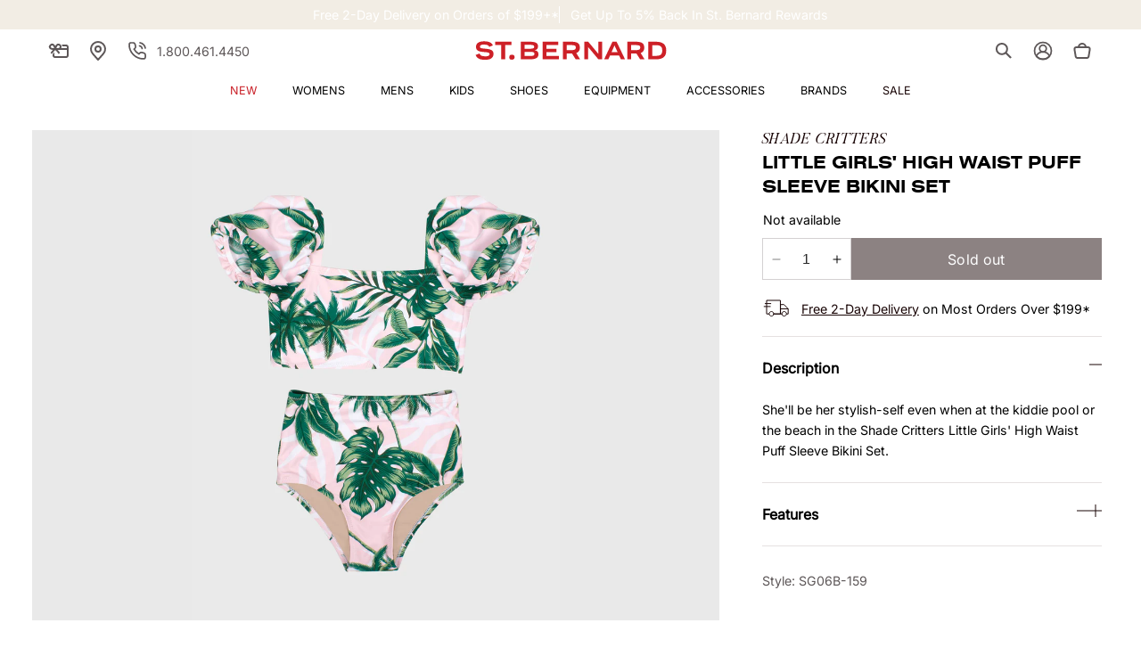

--- FILE ---
content_type: application/javascript; charset=UTF-8
request_url: https://cart-discount.herokuapp.com/js/storefront/899.module.min.js?v=1765802923613
body_size: 37554
content:
"use strict";(self.webpackChunk_syncube_storefront=self.webpackChunk_syncube_storefront||[]).push([[899],{271:function(e,t){Object.defineProperty(t,"__esModule",{value:!0}),t.paths=void 0,t.paths={authentication:"/shopify/auth/callback",reauthenticate:"/401",error:"/error",promo:"/promo",configuration:"/configuration",translation:"/translation",installation:"/",shipping:"/shipping",promotions:"/promotions",promotion:"/promotion/:id",discountSearch:"/promotion/discount/search"}},276:function(e,t,n){Object.defineProperty(t,"__esModule",{value:!0}),t.defaults=t.Enums=void 0;const o=n(117);t.Enums=o.__importStar(n(349)),o.__exportStar(n(826),t),o.__exportStar(n(271),t),t.defaults=o.__importStar(n(801))},298:function(e,t,n){var o=!0;try{sessionStorage.getItem("scDiscountData")}catch(e){o=!1}var i=function(){function e(){this.item={}}return e.prototype.setItem=function(e,t){this.item[e]=t},e.prototype.getItem=function(e){return this.item[e]||null},e.prototype.removeItem=function(e){delete this.item[e]},e}(),a=o?sessionStorage:new i;o?localStorage:new i,t.Ay=a,window.self!==window.top&&(window.storage=a,window.isStorage=a)},348:function(e,t){Object.defineProperty(t,"__esModule",{value:!0})},349:function(e,t){var n,o,i,a,r,s,c;Object.defineProperty(t,"__esModule",{value:!0}),t.WidgetStyles=t.AdjustmentTypes=t.AnchorType=t.Intervals=t.Positions=t.ConfigurationMetafields=t.Messages=void 0,(c=t.Messages||(t.Messages={})).ShowAds="sc-discount-cart-app-v",c.Token="sc-discount-cart-app-install-token",(s=t.ConfigurationMetafields||(t.ConfigurationMetafields={})).Namespace="gift_hero",s.Design="design",s.Translations="translations",s.Settings="settings",s.Giftcards="giftcards",s.Version="version",(r=t.Positions||(t.Positions={})).Left="left",r.Center="center",r.Right="right",(a=t.Intervals||(t.Intervals={})).Day="DAY",a.Week="WEEK",a.Month="MONTH",a.Year="YEAR",(i=t.AnchorType||(t.AnchorType={})).WeekDay="WEEKDAY",i.MonthDay="MONTHDAY",i.YearDay="YEARDAY",(o=t.AdjustmentTypes||(t.AdjustmentTypes={})).Percent="PERCENTAGE",o.Fixed="FIXED_AMOUNT",o.Price="PRICE",(n=t.WidgetStyles||(t.WidgetStyles={})).Style1="sc-style1",n.Style2="sc-style2"},416:function(e,t,n){n.d(t,{o:function(){return o}});var o=function(){function e(e){void 0===e&&(e=150),this.debounceDelay=e,this.items=[],this.processing=!1,this.currentDebounceTimer=null,this.lastEnqueuedItem=null}return e.prototype.enqueue=function(e){var t=this;this.currentDebounceTimer&&clearTimeout(this.currentDebounceTimer),this.lastEnqueuedItem=e,this.currentDebounceTimer=setTimeout(function(){t.items.length>0?t.items[t.items.length-1]=e:t.items.push(e),t.processing||t.process()},this.debounceDelay)},e.prototype.process=function(){return e=this,t=void 0,o=function(){var e,t,n,o,i,a;return function(e,t){var n,o,i,a,r={label:0,sent:function(){if(1&i[0])throw i[1];return i[1]},trys:[],ops:[]};return a={next:s(0),throw:s(1),return:s(2)},"function"==typeof Symbol&&(a[Symbol.iterator]=function(){return this}),a;function s(s){return function(c){return function(s){if(n)throw new TypeError("Generator is already executing.");for(;a&&(a=0,s[0]&&(r=0)),r;)try{if(n=1,o&&(i=2&s[0]?o.return:s[0]?o.throw||((i=o.return)&&i.call(o),0):o.next)&&!(i=i.call(o,s[1])).done)return i;switch(o=0,i&&(s=[2&s[0],i.value]),s[0]){case 0:case 1:i=s;break;case 4:return r.label++,{value:s[1],done:!1};case 5:r.label++,o=s[1],s=[0];continue;case 7:s=r.ops.pop(),r.trys.pop();continue;default:if(!((i=(i=r.trys).length>0&&i[i.length-1])||6!==s[0]&&2!==s[0])){r=0;continue}if(3===s[0]&&(!i||s[1]>i[0]&&s[1]<i[3])){r.label=s[1];break}if(6===s[0]&&r.label<i[1]){r.label=i[1],i=s;break}if(i&&r.label<i[2]){r.label=i[2],r.ops.push(s);break}i[2]&&r.ops.pop(),r.trys.pop();continue}s=t.call(e,r)}catch(e){s=[6,e],o=0}finally{n=i=0}if(5&s[0])throw s[1];return{value:s[0]?s[1]:void 0,done:!0}}([s,c])}}}(this,function(r){switch(r.label){case 0:if(this.processing)return[2];if(0===this.items.length)return[2];this.processing=!0,r.label=1;case 1:if(!(this.items.length>0))return[3,6];if(!(e=this.items.shift()))return[3,5];t=e.fn,n=e.resolve,o=e.reject,r.label=2;case 2:return r.trys.push([2,4,,5]),[4,t()];case 3:return i=r.sent(),n(i),[3,5];case 4:return a=r.sent(),o(a),[3,5];case 5:return[3,1];case 6:return this.processing=!1,[2]}})},new((n=Promise)||(n=Promise))(function(i,a){function r(e){try{c(o.next(e))}catch(e){a(e)}}function s(e){try{c(o.throw(e))}catch(e){a(e)}}function c(e){var t;e.done?i(e.value):(t=e.value,t instanceof n?t:new n(function(e){e(t)})).then(r,s)}c((o=o.apply(e,t||[])).next())});var e,t,n,o},e}()},511:function(e,t,n){n.d(t,{s:function(){return u}});var o=n(319),i=n(745),a=n(0),r=n(298),s=n(903),c=function(e,t,n,o){return new(n||(n=Promise))(function(i,a){function r(e){try{c(o.next(e))}catch(e){a(e)}}function s(e){try{c(o.throw(e))}catch(e){a(e)}}function c(e){var t;e.done?i(e.value):(t=e.value,t instanceof n?t:new n(function(e){e(t)})).then(r,s)}c((o=o.apply(e,t||[])).next())})},d=function(e,t){var n,o,i,a,r={label:0,sent:function(){if(1&i[0])throw i[1];return i[1]},trys:[],ops:[]};return a={next:s(0),throw:s(1),return:s(2)},"function"==typeof Symbol&&(a[Symbol.iterator]=function(){return this}),a;function s(s){return function(c){return function(s){if(n)throw new TypeError("Generator is already executing.");for(;a&&(a=0,s[0]&&(r=0)),r;)try{if(n=1,o&&(i=2&s[0]?o.return:s[0]?o.throw||((i=o.return)&&i.call(o),0):o.next)&&!(i=i.call(o,s[1])).done)return i;switch(o=0,i&&(s=[2&s[0],i.value]),s[0]){case 0:case 1:i=s;break;case 4:return r.label++,{value:s[1],done:!1};case 5:r.label++,o=s[1],s=[0];continue;case 7:s=r.ops.pop(),r.trys.pop();continue;default:if(!((i=(i=r.trys).length>0&&i[i.length-1])||6!==s[0]&&2!==s[0])){r=0;continue}if(3===s[0]&&(!i||s[1]>i[0]&&s[1]<i[3])){r.label=s[1];break}if(6===s[0]&&r.label<i[1]){r.label=i[1],i=s;break}if(i&&r.label<i[2]){r.label=i[2],r.ops.push(s);break}i[2]&&r.ops.pop(),r.trys.pop();continue}s=t.call(e,r)}catch(e){s=[6,e],o=0}finally{n=i=0}if(5&s[0])throw s[1];return{value:s[0]?s[1]:void 0,done:!0}}([s,c])}}},u=new(function(){function e(){var e,t=this;this.Shopify=window.Shopify,this.http=i.m,this.eventBus=s.Bt,this.Events=a.sV,this.storage=r.Ay,this.requestInterceptor=function(e){Promise.resolve(e).then(function(e){return c(t,void 0,void 0,function(){var t;return d(this,function(n){if(e)try{delete(t=e&&"string"==typeof e?JSON.parse(e):e).token,this.isCartChanged(t)}catch(e){this.fetchCart()}return[2]})})})},this.triggerExternalConverters=function(){setTimeout(function(){var e,t=window.DoublyGlobalCurrency,n=window.conversionBearAutoCurrencyConverter,o=window.baCurr,i=window.codeblackbelt,a=window.Geolizr;if(void 0!==t){var r=document.querySelector("[name=doubly-currencies]");r&&t.convertAll(null==r?void 0:r.value,".money")}document.dispatchEvent(new CustomEvent("vitals:PricesUpdated")),void 0!==window.mlvedaload&&window.mlvedaload(),(null==n?void 0:n.convertPricesOnPage)&&n.convertPricesOnPage(),(null===(e=null==i?void 0:i["currency-converter-plusApi"])||void 0===e?void 0:e.convertPricesCallback)&&i["currency-converter-plusApi"].convertPricesCallback(),(null==o?void 0:o.rePeat)&&o.rePeat(),(null==a?void 0:a.convertAll)&&a.convertAll()},100)};var n=this.getAppConfig().token;this.http.setStorefrontToken(n),this.isCartChangedDelayed(null===(e=window[o.MF])||void 0===e?void 0:e.cart),this.http.setInterceptors(["/cart|POST","/cart.js","/cart/add","/cart/update","/cart/change.js","/cart/change","/cart/clear.js"],this.requestInterceptor),this.eventBus.subscribe(a.sV.Core.RunConverters,this.triggerExternalConverters),this.eventBus.publish(a.sV.Core.ApiInitialized)}return e.prototype.getCart=function(){return JSON.parse(r.Ay.getItem(a.cY.Cart))||{}},e.prototype.setCart=function(e){window[o.MF].cart=e,r.Ay.setItem(a.cY.Cart,JSON.stringify(e))},e.prototype.isCartItemsEqual=function(e,t){return JSON.stringify(this.cleanCartItems(null==e?void 0:e.items))===JSON.stringify(this.cleanCartItems(null==t?void 0:t.items))},e.prototype.isCartChanged=function(e){var t=e||{},n=t.status,o=t.message,i=t.handle,r=t.items,s=t.currency,c=t.cart_level_discount_applications,d=this.getAppConfig().preview;if(n&&o||d)return!1;if(i||!c)return this.fetchCart(),!0;var u=this.getCart(),l=!this.isCartItemsEqual(u,e);return r&&Array.isArray(r)&&s&&this.setCart(e),l&&this.eventBus.publish(a.sV.Core.CartChanged,e),l},e.prototype.isCartChangedDelayed=function(e){var t=this;setTimeout(function(){t.isCartChanged(e)})},e.prototype.cleanCartItems=function(e){return void 0===e&&(e=null),e?(JSON.parse(JSON.stringify(e))||[]).map(function(e){return{id:e.id,quantity:e.quantity,finalPrice:e.final_price,discounts:e.discounts}}):null},e.prototype.getSectionsData=function(){var e=this.getAppConfig().isCartPage;return c(this,void 0,void 0,function(){var t,n,o,i,a,r,s,c,u,l;return d(this,function(d){switch(d.label){case 0:return t=((null===(l=this.Shopify)||void 0===l?void 0:l.routes)||"").root,n=void 0===t?"":t,o=document.querySelector("cart-drawer"),i=document.querySelector("cart-items"),r={},(null==(a=e&&i?i:o)?void 0:a.getSectionsToRender)?(s=a.getSectionsToRender(),c=null==s?void 0:s.map(function(e){return e.id}).join(","),c?[4,this.http.get("".concat(n,"cart?sections=").concat(c,"&app=dcart"))]:[3,2]):[3,2];case 1:u=d.sent().data,r=u,d.label=2;case 2:return[2,r]}})})},e.prototype.retryAsync=function(e,t,n){return void 0===t&&(t=3),void 0===n&&(n=1e3),c(this,void 0,Promise,function(){var o,i,a,r;return d(this,function(s){switch(s.label){case 0:i=function(i){var a,r,s;return d(this,function(c){switch(c.label){case 0:return c.trys.push([0,2,,4]),a={},[4,e()];case 1:return[2,(a.value=c.sent(),a)];case 2:return r=c.sent(),o=r,console.warn("Attempt ".concat(i,"/").concat(t," failed:"),r.message),i===t?[2,"break"]:(s=n*Math.pow(2,i-1),[4,new Promise(function(e){return setTimeout(e,s)})]);case 3:return c.sent(),[3,4];case 4:return[2]}})},a=1,s.label=1;case 1:return a<=t?[5,i(a)]:[3,4];case 2:if("object"==typeof(r=s.sent()))return[2,r.value];if("break"===r)return[3,4];s.label=3;case 3:return a++,[3,1];case 4:throw o}})})},e.prototype.isSuccessStatus=function(e){return e>=200&&e<300},e.prototype.fetchCart=function(e){var t,n;return void 0===e&&(e=!1),c(this,void 0,void 0,function(){var o,i,a,r,s,u,l,_,p=this;return d(this,function(f){switch(f.label){case 0:o=e?"?intercept=false&app=dcart":"",i=((null===(t=this.Shopify)||void 0===t?void 0:t.routes)||{}).root,a=void 0===i?"":i,(r=window.CartCache)&&(null===(n=null==r?void 0:r.newCart)||void 0===n||n.call(r)),f.label=1;case 1:return f.trys.push([1,3,,4]),[4,this.retryAsync(function(){return c(p,void 0,void 0,function(){var e;return d(this,function(t){switch(t.label){case 0:return[4,this.http.get("".concat(a,"cart.json").concat(o),null,{credentials:"include"})];case 1:if(e=t.sent(),!this.isSuccessStatus(e.status))throw new Error("HTTP ".concat(e.status,": Failed to fetch cart"));return[2,e]}})})},3,500)];case 2:return s=f.sent(),u=s.status,l=s.data,this.isSuccessStatus(u)&&this.setCart(l),[2,{status:u,data:l}];case 3:return _=f.sent(),console.error("Failed to fetch cart after retries:",_),[2,{status:0,data:null,error:_.message}];case 4:return[2]}})})},e.prototype.getShopifyConfig=function(){return this.Shopify||{}},e.prototype.getLocale=function(){var e=this.getShopifyConfig().locale;return(void 0===e?"en":e).substring(0,2).toLowerCase()},e.prototype.getAppConfig=function(){return window[o.MF]},e.prototype.isCartPage=function(){return this.getAppConfig().isCartPage},e.prototype.formatMoney=function(e,t,n){void 0===t&&(t=null),void 0===n&&(n="");try{var o=this.getAppConfig(),i=o.moneyDivider,a=o.removeTralingZeros,r=this.getAppConfig().moneyFormat,s=void 0;if("string"==typeof e){var c=e.replace(/[^\d.]/g,"");s=parseFloat(c),i&&(s/=i)}else s=e;if(isNaN(s)||null===s)return t||r||"0.00";var d=/\{\{\s*(\w+)\s*\}\}/,u=t||r;if(!u||"string"!=typeof u)return s.toFixed(2);var l=function(e,t,n,o){void 0===t&&(t=2),void 0===n&&(n=","),void 0===o&&(o=".");try{if(isNaN(e)||null===e)return"0.00";var i=(e/100).toFixed(t).split(".");return i[0].replace(/(\d)(?=(\d{3})+(?!\d))/g,"$1".concat(n))+(i[1]?o+i[1]:"")}catch(e){return console.warn("Error formatting number with delimiters:",e),"0.00"}},_="0.00",p=u.match(d),f=(null==p?void 0:p[1])||"amount",g=".";switch(f){case"amount_no_decimals":_=l(s,0);break;case"amount_with_comma_separator":_=l(s,2,".",","),g=",";break;case"amount_no_decimals_with_comma_separator":_=l(s,0,".",","),g=",";break;case"amount_with_apostrophe_separator":_=l(s,2,"'",".");break;default:_=l(s,2)}if(a){var m="".concat(g,"00");_.endsWith(m)&&(_=_.substring(0,_.length-3))}return(null==p?void 0:p[1])?u.replace(d,_):n?"".concat(n).concat(_):_}catch(e){return console.warn("Money formatting failed:",e),"0.00"}},e}())},549:function(e,t){Object.defineProperty(t,"__esModule",{value:!0})},585:function(e,t,n){n.d(t,{x:function(){return i}});var o=n(511),i=new(function(){function e(){var e=o.s.getAppConfig().discountbox;this.translations=null==e?void 0:e.translations,this.primaryTranslations=null==e?void 0:e.translationsPrimary}return e.prototype.translate=function(e){return this.replaceVariables(this.translations[e]||this.translations.messages[e]||"")},e.prototype.translateMessage=function(e){var t,n=(this.primaryTranslations||this.translations).messages,o=this.findBestMatch(e,n),i=o.bestKey,a=o.bestMatch;return(null==a?void 0:a.rating)<.5?e:(null==i?void 0:i.indexOf("discount_not_found"))>-1?this.translations.errorCode:(null==i?void 0:i.indexOf("discount_already_applied"))>-1?this.translations.errorAutomaticDiscount:this.translations.errorItemInvalid&&(null==i?void 0:i.indexOf("cart_does_not_meet_discount_requirements_notice"))>-1?this.replaceVariables(this.translations.errorItemInvalid):(t=this.translations.mapping&&this.translations.mapping[i]?this.translations.mapping[i]:this.translations.messages&&this.translations.messages[i]?this.translations.messages[i]:this.translations.errorCode,this.replaceVariables(t))},e.prototype.replaceVariables=function(e){var t=o.s.getAppConfig().currencyPrimary,n=o.s.getShopifyConfig().active;return e.replace("{{ code }}","").replace("%{code}","").replace("{{ checkout_currency }}",n).replace("<strong></strong>","").replace("{{ gift_card_currency }}",t)},e.prototype.get=function(){return this.translations},e.prototype.compareTwoStrings=function(e,t){if(e=(e||"").replace(/\s+/g,""),t=t.replace(/\s+/g,""),!(null==e?void 0:e.length)&&!(null==t?void 0:t.length))return 1;if(!(null==e?void 0:e.length)||!(null==t?void 0:t.length))return 0;if(e===t)return 1;if(1===(null==e?void 0:e.length)&&1===(null==t?void 0:t.length))return 0;if((null==e?void 0:e.length)<2||(null==t?void 0:t.length)<2)return 0;for(var n=new Map,o=0;o<e.length-1;o++){var i=e.substring(o,o+2),a=n.has(i)?n.get(i)+1:1;n.set(i,a)}var r=0;for(o=0;o<t.length-1;o++)i=t.substring(o,o+2),(a=n.has(i)?n.get(i):0)>0&&(n.set(i,a-1),r++);return 2*r/(e.length+t.length-2)},e.prototype.findBestMatch=function(e,t){var n,o=this,i=[],a=0;Object.keys(t||{}).forEach(function(r,s){var c=null==t?void 0:t[r],d=o.compareTwoStrings(e,c);i.push({target:c,rating:d}),d>i[a].rating&&(a=s,n=r),n||(n=r)});var r=i[a]||{rating:0};return{ratings:i,bestMatch:r,bestMatchIndex:a,bestKey:n}},e}())},619:function(e,t){Object.defineProperty(t,"__esModule",{value:!0})},726:function(e,t){Object.defineProperty(t,"__esModule",{value:!0})},745:function(e,t,n){n.d(t,{m:function(){return c}});var o=function(){return o=Object.assign||function(e){for(var t,n=1,o=arguments.length;n<o;n++)for(var i in t=arguments[n])Object.prototype.hasOwnProperty.call(t,i)&&(e[i]=t[i]);return e},o.apply(this,arguments)},i=function(e,t,n,o){return new(n||(n=Promise))(function(i,a){function r(e){try{c(o.next(e))}catch(e){a(e)}}function s(e){try{c(o.throw(e))}catch(e){a(e)}}function c(e){var t;e.done?i(e.value):(t=e.value,t instanceof n?t:new n(function(e){e(t)})).then(r,s)}c((o=o.apply(e,t||[])).next())})},a=function(e,t){var n,o,i,a,r={label:0,sent:function(){if(1&i[0])throw i[1];return i[1]},trys:[],ops:[]};return a={next:s(0),throw:s(1),return:s(2)},"function"==typeof Symbol&&(a[Symbol.iterator]=function(){return this}),a;function s(s){return function(c){return function(s){if(n)throw new TypeError("Generator is already executing.");for(;a&&(a=0,s[0]&&(r=0)),r;)try{if(n=1,o&&(i=2&s[0]?o.return:s[0]?o.throw||((i=o.return)&&i.call(o),0):o.next)&&!(i=i.call(o,s[1])).done)return i;switch(o=0,i&&(s=[2&s[0],i.value]),s[0]){case 0:case 1:i=s;break;case 4:return r.label++,{value:s[1],done:!1};case 5:r.label++,o=s[1],s=[0];continue;case 7:s=r.ops.pop(),r.trys.pop();continue;default:if(!((i=(i=r.trys).length>0&&i[i.length-1])||6!==s[0]&&2!==s[0])){r=0;continue}if(3===s[0]&&(!i||s[1]>i[0]&&s[1]<i[3])){r.label=s[1];break}if(6===s[0]&&r.label<i[1]){r.label=i[1],i=s;break}if(i&&r.label<i[2]){r.label=i[2],r.ops.push(s);break}i[2]&&r.ops.pop(),r.trys.pop();continue}s=t.call(e,r)}catch(e){s=[6,e],o=0}finally{n=i=0}if(5&s[0])throw s[1];return{value:s[0]?s[1]:void 0,done:!0}}([s,c])}}},r=function(e){return(null==e?void 0:e.url)&&(e=e.url),e.indexOf&&-1===e.indexOf("intercept=false")&&-1===e.indexOf("/a/")&&-1===e.indexOf("ocu")&&-1===e.indexOf("ignorecheck=true")},s=function(){function e(e){void 0===e&&(e="");var t=this;this.token=null,this.keys=function(e,t){return void 0===t&&(t=Object.keys(e)),t},this.encode=function(e){return String(e).replace(/[^ !'()~*]/g,encodeURIComponent).replace(/ /g,"+").replace(/[!'()~*]/g,function(e){return"%".concat(e.charCodeAt(0).toString(16).slice(-2).toUpperCase())})},this.filterjoin=function(e){return e.filter(function(e){return e}).join("&")},this.arrnest=function(e,n,o){return void 0===o&&(o="[]"),n.length?t.filterjoin(n.map(function(n,o){return t.nest("".concat(e,"[").concat(o,"]"),n)})):t.encode(e+o)},this.objnest=function(e,n){return t.filterjoin(t.keys(n).map(function(o){return t.nest("".concat(e,"[").concat(o,"]"),n[o])}))},this.setnest=function(e,n){return t.filterjoin(Array.from(n).map(function(n){return t.nest(e,n)}))},this.nest=function(e,n,o,i){return void 0===o&&(o=typeof n),void 0===i&&(i=null),n===i?i="".concat(t.encode(e),"=").concat(i):/string|number|boolean/.test(o)?i="".concat(t.encode(e),"=").concat(t.encode(n)):Array.isArray(n)?i=t.arrnest(e,n):n instanceof Set?i=t.setnest(e,n):"object"===o&&(i=t.objnest(e,n)),i},this.baseUrl=e}return e.prototype.debounce=function(e,t){var n;return function(){for(var o=this,i=[],a=0;a<arguments.length;a++)i[a]=arguments[a];clearTimeout(n),n=setTimeout(function(){return e.apply(o,i)},t)}},e.prototype.request=function(e,t,n,r,s){var c,d;return i(this,void 0,Promise,function(){var i,u;return a(this,function(a){switch(a.label){case 0:return[4,fetch("".concat(this.baseUrl).concat(e),o({method:t,headers:o(o({},r),{"Content-Type":"application/json"}),body:n?JSON.stringify(n):void 0},s))];case 1:return(i=a.sent())?(null===(c=i.headers.get("content-type"))||void 0===c?void 0:c.includes("application/json"))||(null===(d=i.headers.get("content-type"))||void 0===d?void 0:d.includes("text/javascript"))?[4,i.json()]:[3,3]:[3,5];case 2:return u=a.sent(),[3,5];case 3:return[4,i.text()];case 4:u=a.sent(),a.label=5;case 5:return[2,{data:u,status:null==i?void 0:i.status,statusText:null==i?void 0:i.statusText,headers:null==i?void 0:i.headers}]}})})},e.prototype.debouncedRequest=function(e,t,n,o,r,s){return void 0===s&&(s=150),i(this,void 0,Promise,function(){var c=this;return a(this,function(d){return[2,new Promise(function(d,u){var l=c.debounce(function(){return i(c,void 0,void 0,function(){var i,s;return a(this,function(a){switch(a.label){case 0:return a.trys.push([0,2,,3]),[4,this.request(e,t,n,o,r)];case 1:return i=a.sent(),d(i),[3,3];case 2:return s=a.sent(),u(s),[3,3];case 3:return[2]}})})},s);l()})]})})},e.prototype.get=function(e,t,n){return i(this,void 0,Promise,function(){return a(this,function(o){return[2,this.request(e,"GET",void 0,t,n)]})})},e.prototype.head=function(e,t,n){return i(this,void 0,Promise,function(){return a(this,function(o){return[2,this.request(e,"HEAD",void 0,t,n)]})})},e.prototype.post=function(e,t,n,o){return i(this,void 0,Promise,function(){return a(this,function(i){return[2,this.request(e,"POST",t,n,o)]})})},e.prototype.put=function(e,t,n,o){return i(this,void 0,Promise,function(){return a(this,function(i){return[2,this.request(e,"PUT",t,n,o)]})})},e.prototype.delete=function(e,t,n){return i(this,void 0,Promise,function(){return a(this,function(o){return[2,this.request(e,"DELETE",void 0,t,n)]})})},e.prototype.debouncedGet=function(e,t,n,o){return i(this,void 0,Promise,function(){return a(this,function(i){return[2,this.debouncedRequest(e,"GET",void 0,t,n,o)]})})},e.prototype.debouncedPost=function(e,t,n,o,r){return i(this,void 0,Promise,function(){return a(this,function(i){return[2,this.debouncedRequest(e,"POST",t,n,o,r)]})})},e.prototype.debouncedPut=function(e,t,n,o,r){return i(this,void 0,Promise,function(){return a(this,function(i){return[2,this.debouncedRequest(e,"PUT",t,n,o,r)]})})},e.prototype.graphql=function(e,t){return i(this,void 0,Promise,function(){var n,o;return a(this,function(i){return n={query:e,variables:t},o={"X-Shopify-Storefront-Access-Token":this.token,"Content-Type":"application/json"},[2,this.post("/api/".concat("2024-10","/graphql.json"),n,o)]})})},e.prototype.setInterceptors=function(e,t,n){void 0===n&&(n=null),this.setXmlHttpInterceptor(e,t),this.setJqueryAjaxInterceptor(e,t),this.setFetchInterceptor(e,t,n)},e.prototype.setXmlHttpInterceptor=function(e,t){var n=XMLHttpRequest.prototype.open;XMLHttpRequest.prototype.open=function(){for(var o=[],i=0;i<arguments.length;i++)o[i]=arguments[i];var a=o[0],s=o[1];this.addEventListener("load",function(){var n=r(s);!e.some(function(e){var t=e.split("|"),o=t[0],i=t[1],r=!i||i.toLowerCase()===a.toLowerCase();return s.indexOf(o)>-1&&n&&r&&-1===s.indexOf("csapp=aiod")})||""!==this.responseType&&"text"!==this.responseType||t(this.responseText)}),n.apply(this,o)}},e.prototype.setJqueryAjaxInterceptor=function(e,t){var n,o;window.jQuery&&(null===(n=null===window||void 0===window?void 0:window.jQuery(document))||void 0===n?void 0:n.ajaxSuccess)&&(null===(o=null===window||void 0===window?void 0:window.jQuery(document))||void 0===o||o.ajaxSuccess(function(n,o,i){if(i){var a=i.url,s=r(a);e.some(function(e){return a.indexOf(e)>-1&&s})&&t(o.responseText)}}))},e.prototype.setFetchInterceptor=function(e,t,n){var o=this,s=window.fetch;window.fetch=function(){for(var c=[],d=0;d<arguments.length;d++)c[d]=arguments[d];return i(o,void 0,void 0,function(){var o,i,d,u,l,_,p;return a(this,function(a){switch(a.label){case 0:return a.trys.push([0,6,,7]),n?[4,n(c)]:[3,2];case 1:a.sent(),a.label=2;case 2:return o=c[0],i=(null==o?void 0:o.url)?null==o?void 0:o.url:o,[4,s.apply(void 0,c)];case 3:return d=a.sent(),u=r(o),l=e.some(function(e){return"string"==typeof i&&i.indexOf(e)>-1&&u}),d?(_=d.clone(),l?(p=t,[4,_.text()]):[3,5]):[3,5];case 4:p.apply(void 0,[a.sent()]),a.label=5;case 5:return[2,d];case 6:return a.sent(),[2,null];case 7:return[2]}})})}},e.prototype.parseQueryString=function(e){void 0===e&&(e=window.location.search);var t={};return e.substring(e.indexOf("?")+1).split("&").forEach(function(e){var n=e.split("=");t[decodeURIComponent(n[0])]=decodeURIComponent(n[1]||"")}),t},e.prototype.setStorefrontToken=function(e){this.token=e},e.prototype.getFormData=function(e){var t=this;return e&&this.filterjoin(this.keys(e).map(function(n){return t.nest(n,e[n])}))},e}(),c=new s},770:function(e,t,n){n.d(t,{X:function(){return h}});var o,i=n(745),a=n(863),r=n(298),s=n(416),c=n(0),d=n(975),u=n(585),l=n(511),_=n(832),p=function(){return p=Object.assign||function(e){for(var t,n=1,o=arguments.length;n<o;n++)for(var i in t=arguments[n])Object.prototype.hasOwnProperty.call(t,i)&&(e[i]=t[i]);return e},p.apply(this,arguments)},f=function(e,t,n,o){return new(n||(n=Promise))(function(i,a){function r(e){try{c(o.next(e))}catch(e){a(e)}}function s(e){try{c(o.throw(e))}catch(e){a(e)}}function c(e){var t;e.done?i(e.value):(t=e.value,t instanceof n?t:new n(function(e){e(t)})).then(r,s)}c((o=o.apply(e,t||[])).next())})},g=function(e,t){var n,o,i,a,r={label:0,sent:function(){if(1&i[0])throw i[1];return i[1]},trys:[],ops:[]};return a={next:s(0),throw:s(1),return:s(2)},"function"==typeof Symbol&&(a[Symbol.iterator]=function(){return this}),a;function s(s){return function(c){return function(s){if(n)throw new TypeError("Generator is already executing.");for(;a&&(a=0,s[0]&&(r=0)),r;)try{if(n=1,o&&(i=2&s[0]?o.return:s[0]?o.throw||((i=o.return)&&i.call(o),0):o.next)&&!(i=i.call(o,s[1])).done)return i;switch(o=0,i&&(s=[2&s[0],i.value]),s[0]){case 0:case 1:i=s;break;case 4:return r.label++,{value:s[1],done:!1};case 5:r.label++,o=s[1],s=[0];continue;case 7:s=r.ops.pop(),r.trys.pop();continue;default:if(!((i=(i=r.trys).length>0&&i[i.length-1])||6!==s[0]&&2!==s[0])){r=0;continue}if(3===s[0]&&(!i||s[1]>i[0]&&s[1]<i[3])){r.label=s[1];break}if(6===s[0]&&r.label<i[1]){r.label=i[1],i=s;break}if(i&&r.label<i[2]){r.label=i[2],r.ops.push(s);break}i[2]&&r.ops.pop(),r.trys.pop();continue}s=t.call(e,r)}catch(e){s=[6,e],o=0}finally{n=i=0}if(5&s[0])throw s[1];return{value:s[0]?s[1]:void 0,done:!0}}([s,c])}}},m=function(e,t,n){if(n||2===arguments.length)for(var o,i=0,a=t.length;i<a;i++)!o&&i in t||(o||(o=Array.prototype.slice.call(t,0,i)),o[i]=t[i]);return e.concat(o||Array.prototype.slice.call(t))};!function(e){e.V1="V1",e.V2="V2"}(o||(o={}));var v='form[action^="/cart"][method=post]:not([action^="/cart/add"]), form[action^="/checkout"][method=post]',h=new(function(){function e(){var e,t,n=this;this.queue=new s.o,this.isUpdatingCartForms=!1,this.revyCheckoutReplacer=null===(t=null===(e=window.RevyBundle)||void 0===e?void 0:e.api)||void 0===t?void 0:t.checkoutRedirectReplacer,this.onCodeChange=function(){n.setExternalTotals(),n.updateCartFormsAction(),n.refreshExternalCart()},this.triggerExternalConverters=function(){l.s.eventBus.publish(l.s.Events.Core.RunConverters)},this.isDevVersion=function(){var e,t,n,o=(null===(e=null===document||void 0===document?void 0:document.currentScript)||void 0===e?void 0:e.src)||"",a=l.s.getAppConfig().discountbox,r=i.m.parseQueryString(o),s=r.c;return{dev:!!r.t||(null===(t=null==a?void 0:a.init)||void 0===t?void 0:t.t),pro:!!s||(null===(n=null==a?void 0:a.init)||void 0===n?void 0:n.c)}},this.setExternalTotals=function(){if(n.isDevVersion().pro&&!_.v.isInstall()){var e=n.getDiscountSessionData(),t=e.total,o=e.originalTotal,i=e.currency;try{c.b1.forEach(function(e){var a=document.querySelector(e);if(a){var r=n.getTotalHtml(t,o);r&&(a.innerHTML=r),n.triggerExternalConverters(),n.changeCartDimensions()}try{t&&i&&n.setPayBright(100*parseFloat(t),i)}catch(e){console.warn("PayBright update failed:",e)}})}catch(e){console.warn("Total update failed:",e)}}},this.getCartToken=function(){var e=l.s.getCart().token||a.e.find("cart");return e?decodeURIComponent(decodeURIComponent(e)):null},this.getCartId=function(){var e=n.getCartToken();return e?"gid://shopify/Cart/".concat(e):null},this.activateCodesQueued=function(e){return new Promise(function(t,o){n.queue.enqueue({fn:function(){return n[n.getVersionedMethodName("activateCodes")](e)},resolve:t,reject:o})})},this.triggerExternalAppsDiscount=function(e){n.modifyHulkappsCheckout(e),n.handleRevyBundles(e)},this.handleCartChanged=function(){return f(n,void 0,void 0,function(){return g(this,function(e){switch(e.label){case 0:return[4,this.makeMonkUpsellAppCompatible(!1)];case 1:return e.sent(),this.recalculateDiscountData(),[2]}})})},this.recalculateDiscountData=function(){return n.updateDiscountSessionData({violations:[]}),n[n.getVersionedMethodName("recalculateDiscountData")]()},this.getGiftcardsTotal=function(e){var t=0;return e.forEach(function(e){var n=e.presentment_amount_used;t+=parseFloat(n)}),parseFloat(t.toFixed(2))},this.getVersion=function(){return o.V2},this.formatPredictionItems=function(e){var t;return(null===(t=null==e?void 0:e.edges)||void 0===t?void 0:t.map(function(e){var t,n=e.node;if(n){var o=n.id,i=n.discountAllocations,a=n.merchandise,r=n.quantity,s=a||{},c=s.id,d=s.price,u=s.compareAtPrice,l=s.product;return{id:o,discountAllocations:i.map(function(e){var t;return{amount:null===(t=null==e?void 0:e.discountedAmount)||void 0===t?void 0:t.amount,targetType:null==e?void 0:e.targetType}}),compareAtPrice:null==u?void 0:u.amount,price:null==d?void 0:d.amount,linePrice:(null==d?void 0:d.amount)*r,productId:null===(t=null==l?void 0:l.id)||void 0===t?void 0:t.replace("gid://shopify/Product/",""),quantity:r,title:null==l?void 0:l.title,varianId:null==c?void 0:c.replace("gid://shopify/ProductVariant/","")}}return null}).filter(function(e){return e}))||[]},l.s.eventBus.subscribe(l.s.Events.Core.CartChanged,this.handleCartChanged),l.s.eventBus.subscribe(l.s.Events.Core.CartChanged,this.getVersion),l.s.eventBus.subscribe(l.s.Events.Discount.Calculated,this.setExternalTotals),l.s.eventBus.subscribe(l.s.Events.Discount.Applied,this.onCodeChange),l.s.eventBus.subscribe(l.s.Events.Discount.Removed,this.onCodeChange),l.s.eventBus.subscribe(l.s.Events.Discount.Rendered,this.setExternalTotals),this.isCurrencyChanged()?(r.Ay.removeItem(c.cY.Token),this.recalculateDiscountData()):this.setExternalTotals();var d=this.getDiscountSessionData(),u=d.discounts,p=void 0===u?[]:u,m=d.giftCards;this.updateDiscountSessionData({error:null,violations:null,stage:(null==p?void 0:p.length)||(null==m?void 0:m.length)?c.e3.Complete:c.e3.Initial}),window.Geolizr&&window.Geolizr.addEventListener("currency.change",window.Geolizr.convertAll),this.createHiddenDiscountFields(),this.updateCartFormsAction(),this.handleCheckify(),this.makeMonkUpsellAppCompatible(),this.watchCartForms(),this.setHiddenInputValue(),(null===window||void 0===window?void 0:window.publish)&&(null===PUB_SUB_EVENTS||void 0===PUB_SUB_EVENTS?void 0:PUB_SUB_EVENTS.cartUpdate)&&this.pubSubCartsUpdateFix()}return e.prototype.watchCartForms=function(){var e=this;new MutationObserver(function(t){t.forEach(function(t){"childList"===t.type&&t.addedNodes.forEach(function(t){t instanceof HTMLElement&&((null==t?void 0:t.matches(v))||(null==t?void 0:t.querySelector(v)))&&e.createHiddenDiscountFields()}),"attributes"===t.type&&t.target instanceof Element&&t.target.matches(v)&&e.createHiddenDiscountFields()})}).observe(document.body,{childList:!0,subtree:!0,attributes:!0,attributeFilter:["action"]})},e.prototype.createHiddenDiscountFields=function(){var e=this,t=document.querySelectorAll(v),n=this.getDiscountSessionData().codes,o=(void 0===n?[]:n).map(function(e){var t;return null===(t=null==e?void 0:e.trim())||void 0===t?void 0:t.toLowerCase()}).filter(function(e){return e&&e.length>0}),i=Array.from(new Set(o));return i.length&&i.join(","),Array.from(t).forEach(function(t){try{if(!t.querySelector("input[type=hidden][name=discount]")){var n=e.createHiddenInput();t.appendChild(n)}}catch(e){console.error("Failed to create hidden discount input:",e)}}),this.setHiddenInputValue(),this.updateCartFormsAction(),document.querySelectorAll("input[name=discount]")},e.prototype.updateCartFormsAction=function(){var e=this;if(!this.isUpdatingCartForms){this.isUpdatingCartForms=!0;try{var t=document.querySelectorAll(v),n=this.getDiscountSessionData().codes,o=(void 0===n?[]:n).map(function(e){var t;return null===(t=null==e?void 0:e.trim())||void 0===t?void 0:t.toLowerCase()}).filter(function(e){return e&&e.length>0}),i=Array.from(new Set(o)),a=i.length?i.join(","):"";Array.from(t).forEach(function(e){try{var t=e.getAttribute("action");if(!t)return;var n=new URL(t,window.location.origin),o=n.searchParams.get("discount")||"",i="";if(o)try{i=decodeURIComponent(o)}catch(e){i=o}if(i!==a){n.searchParams.delete("discount");var r=n.pathname+(n.search||"");if(a){var s=r.includes("?")?"&":"?";r="".concat(r).concat(s,"discount=").concat(encodeURIComponent(a))}e.setAttribute("action",r)}}catch(e){console.error("Failed to update cart form action:",e)}})}finally{setTimeout(function(){e.isUpdatingCartForms=!1},50)}}},e.prototype.activateMultiple=function(){return f(this,void 0,void 0,function(){var e,t,n,o;return g(this,function(i){switch(i.label){case 0:return i.trys.push([0,3,,4]),URLSearchParams?(e=window.location.search,t=new URLSearchParams(e),(n=t.get("autodiscount"))?(o=n.split(",").map(function(e){try{return decodeURIComponent(e).trim().toLowerCase()}catch(t){return e.trim().toLowerCase()}}),[4,this.activateCodes(o)]):[3,2]):[3,2];case 1:i.sent(),i.label=2;case 2:return[3,4];case 3:return i.sent(),[3,4];case 4:return[2]}})})},e.prototype.getDiscountSessionData=function(){return JSON.parse(r.Ay.getItem(c.cY.Discount))||{}},e.prototype.updateDiscountSessionData=function(e){var t=this.getDiscountSessionData(),n=p(p({},t),e);if(n.codes&&Array.isArray(n.codes)){var o=n.codes.map(function(e){var t;return null===(t=null==e?void 0:e.trim())||void 0===t?void 0:t.toLowerCase()}).filter(function(e){return e&&e.length>0});n.codes=Array.from(new Set(o))}var i=this.setDiscountSessionData(n);return l.s.eventBus.publish(l.s.Events.Discount.Updated,i),i},e.prototype.setDiscountSessionData=function(e){return sessionStorage.setItem(c.cY.Discount,JSON.stringify(e)),e},e.prototype.changeCartDimensions=function(){var e=document.querySelector(c.LI.cartInner),t=document.querySelector(c.LI.cartFooter);if(e&&t){t.style.height="auto";var n=t.offsetHeight;e.style.bottom="".concat(n,"px")}},e.prototype.getTotalHtml=function(e,t){if(!e&&!t)return"";try{var n=l.s.getCart().original_total_price,o=this.getDiscountSessionData(),i=o.totalMoney,a=o.originalTotalMoney,r=parseFloat(e),s=parseFloat(t);return!isNaN(r)&&!isNaN(s)&&r<s?'\n          <s data-cart-total="'.concat(100*s,'">\n            <span style="opacity: 0.5;" class="money mw-price">\n              ').concat(a||"",'\n            </span>\n          </s>\n          <span class="money mw-price">\n            ').concat(i||"","\n          </span>\n        "):a?'\n          <span class="money mw-price">\n            '.concat(a,"\n          </span>\n        "):n?'\n          <span class="money mw-price">\n            '.concat(l.s.formatMoney(n),"\n          </span>\n        "):""}catch(e){return console.warn("Error generating total HTML:",e),""}},e.prototype.setPayBright=function(e,t){var n=document.querySelector(".paybright-widget-container p");if(n){var o=n.innerHTML;n.innerHTML=o.replace(/of.+bi/gi,"of ".concat(l.s.formatMoney(e/4,t)," bi"))}},e.prototype.pubSubCartsUpdateFix=function(){new MutationObserver(function(e){for(var t=0,n=e;t<n.length;t++){var o=n[t];"childList"===o.type&&o.removedNodes.length>0&&o.removedNodes.forEach(function(e){var t,n;if(null==e?void 0:e.querySelector){var o=e.querySelector("#dynamic-checkout-cart");if(null===(t=null==o?void 0:o.children)||void 0===t?void 0:t.length){var i=document.querySelector("#dynamic-checkout-cart");if(!(null===(n=null==i?void 0:i.children)||void 0===n?void 0:n.length))for(var a=0;a<o.children.length;a++)i.appendChild(o.children[a])}if("CartDrawer-Form"===e.getAttribute("id")){var r=document.querySelector("cart-drawer-items > form.cart__contents");r&&r.setAttribute("id","CartDrawer-Form")}}})}}).observe(document.body,{childList:!0,subtree:!0})},e.prototype.refreshExternalCart=function(){var e=this;try{var t=(l.s.getAppConfig().discountbox||{}).customConfig;if(null==t?void 0:t.disableCartRefresh)return;var n=!1,o=0,i=(null==t?void 0:t.maxUpdateAttempts)||10,a=(null==t?void 0:t.updateDelay)||100,r=(null==t?void 0:t.observerTimeout)||5e3,s=new MutationObserver(function(t){if(!(n||o>=i)){var r=t.some(function(e){return Array.from(e.addedNodes).some(function(e){return c.b1.some(function(t){var n;try{if((null==e?void 0:e.nodeName.indexOf("text"))>-1)return null===(n=null==e?void 0:e.parentElement)||void 0===n?void 0:n.matches(t);if(e instanceof HTMLElement)return e.matches(t)||e.querySelector(t)}catch(e){return!1}})})});if(r){n=!0,o++;try{e.setExternalTotals(),e.updateLineItemKeys()}catch(e){console.warn("Failed to update external totals:",e)}setTimeout(function(){n=!1},a)}}});try{var d=document.querySelector(c.LI.cartInner)||document.body;s.observe(d,{childList:!0,subtree:!0})}catch(e){return void console.warn("Failed to initialize cart observer:",e)}var u=window,_=u.publish,p=u.T4SThemeSP,f=u.SLIDECART_UPDATE,g=u.upcartRefreshCart,m=u.cart,v=u.CartJS,h=(u.spratlyTheme,u.Shopify),y=u.isMonkUpsellInstalled,k=u.ella,b=u.refreshCartContents;if(document.dispatchEvent(new CustomEvent("bogos:gifts")),y)return;setTimeout(function(){var e,t,n,o,i,a,r,s,c,d,u,y=l.s.getAppConfig().isCartPage,C=document.getElementById("cart-drawer");if(document.documentElement.dispatchEvent(new CustomEvent("cart:refresh",{bubbles:!0})),document.dispatchEvent(new CustomEvent("cart:build")),document.dispatchEvent(new CustomEvent("on:cart:change",{bubbles:!0,cancelable:!1})),document.dispatchEvent(new CustomEvent("redo:cart-reload")),b&&b(),g&&g(),f&&f(),_&&(null===PUB_SUB_EVENTS||void 0===PUB_SUB_EVENTS?void 0:PUB_SUB_EVENTS.cartUpdate)){var w=l.s.getShopifyConfig().theme;_(PUB_SUB_EVENTS.cartUpdate,{source:"Outsiders"===(null==w?void 0:w.schema_name)?"cart-items":null})}if(null===(e=null==m?void 0:m.getCart)||void 0===e||e.call(m),null===(t=null==m?void 0:m.refreshCart)||void 0===t||t.call(m),null===(n=null==v?void 0:v.getCart)||void 0===n||n.call(v),null===(o=null==C?void 0:C.refresh)||void 0===o||o.call(C),null===(i=null==k?void 0:k.getPopupShoppingCart)||void 0===i||i.call(k,!1),null===(r=null===(a=null==p?void 0:p.Cart)||void 0===a?void 0:a.getToFetch)||void 0===r||r.call(a),y){var D=document.querySelector("cart-item");D&&(null==D?void 0:D.refresh)&&D.refresh()}(null===(c=null===(s=null==h?void 0:h.theme)||void 0===s?void 0:s.cart)||void 0===c?void 0:c.getCart)&&(null===(u=null===(d=null==h?void 0:h.theme)||void 0===d?void 0:d.ajaxCart)||void 0===u?void 0:u.updateView)&&h.theme.cart.getCart().then(function(e){var t=document.getElementById("cart-config");if(t&&t.innerHTML.trim())try{var n=JSON.parse(t.innerHTML);h.theme.ajaxCart.updateView(n,e)}catch(e){}}).catch(function(e){return console.error("Error fetching cart state:",e)});var j=document.getElementById("MinimogCartDrawer");(null==j?void 0:j.onCartDrawerUpdate)&&j.onCartDrawerUpdate(!0);var S=document.querySelector("cart-drawer"),z=document.querySelector("cart-items"),A=y&&z?z:S,q=l.s.getCart();A&&A.renderContents&&A.getSectionsToRender&&l.s.getSectionsData().then(function(e){q.sections=e,A.renderContents(q)})},200);var C=setTimeout(function(){try{s.disconnect()}catch(e){console.warn("Failed to disconnect observer:",e)}},r);window.addEventListener("beforeunload",function(){clearTimeout(C),s.disconnect()},{once:!0})}catch(e){console.warn("Cart refresh failed:",e)}},e.prototype.updateLineItemKeys=function(){try{var e=l.s.getCart().items,t=void 0===e?[]:e;if(!t.length)return;var n=new Map;if(t.forEach(function(e){e.key&&e.variant_id&&n.set(e.variant_id.toString(),e.key)}),0===n.size)return;document.querySelectorAll("[data-line-key]").forEach(function(e){var t=e.getAttribute("data-line-key");if(t){var o=t.split(":")[0];o&&n.has(o)&&e.setAttribute("data-line-key",n.get(o))}}),document.querySelectorAll('a[href*="/cart/change"]').forEach(function(e){var t=e.getAttribute("href");if(t)try{var o=new URL(t,window.location.origin),i=o.searchParams.get("id");if(!i)return;var a=i.split(":")[0];a&&n.has(a)&&(o.searchParams.set("id",n.get(a)),e.setAttribute("href",o.pathname+o.search))}catch(e){console.warn("Failed to update cart link:",e)}}),document.querySelectorAll('input[name^="updates["]').forEach(function(e){var t=e.getAttribute("name");if(t){var o=t.match(/updates\[(.*?)\]/);if(o&&!(o.length<2)){var i=o[1].split(":")[0];if(i&&n.has(i)){var a="updates[".concat(n.get(i),"]");e.setAttribute("name",a)}}}}),this.updateThemeSpecificLineKeys(n)}catch(e){console.warn("Failed to update line item keys:",e)}},e.prototype.updateThemeSpecificLineKeys=function(e){try{document.querySelectorAll("[data-cart-item-key]").forEach(function(t){var n=t.getAttribute("data-cart-item-key");if(n){var o=n.split(":")[0];o&&e.has(o)&&t.setAttribute("data-cart-item-key",e.get(o))}}),document.querySelectorAll("[data-item-id]").forEach(function(t){var n=t.getAttribute("data-item-id");if(n){var o=n.includes(":")?n.split(":")[0]:n;o&&e.has(o)&&t.setAttribute("data-item-id",e.get(o))}})}catch(e){console.warn("Failed to update theme-specific line keys:",e)}},e.prototype.getVersionedMethodName=function(e){return"".concat(e).concat(this.getVersion())},e.prototype.getActiveCodes=function(e){var t=this.getDiscountSessionData().codes,n=void 0===t?[]:t,o=(e?m(m([],n,!0),[e],!1):n).map(function(e){var t;return null===(t=null==e?void 0:e.trim())||void 0===t?void 0:t.toLowerCase()}).filter(function(e){return e&&e.length>0});return Array.from(new Set(o))},e.prototype.activateCode=function(e){e=e.trim().toLowerCase();var t=this.getActiveCodes(e)||[];return this.triggerExternalAppsDiscount(e),this.activateCodes(t)},e.prototype.activateCodes=function(e){return void 0===e&&(e=[]),f(this,void 0,Promise,function(){var t,n,o,i;return g(this,function(a){switch(a.label){case 0:return t=this.getActiveCodes()||[],n=e.map(function(e){var t;return null===(t=null==e?void 0:e.trim())||void 0===t?void 0:t.toLowerCase()}).filter(function(e){return e&&e.length>0}),0===(o=n.filter(function(e){return!t.some(function(t){return t.toLowerCase()===e})})).length&&t.length>0?[2,null]:(l.s.eventBus.publish(l.s.Events.Discount.Apply),this.updateDiscountSessionData({stage:c.e3.Loading,error:null,violations:[]}),i=Array.from(new Set(m(m([],t.map(function(e){return e.toLowerCase()}),!0),o,!0))),[4,this.activateCodesQueued(i)]);case 1:return a.sent(),this.updateDiscountSessionData({stage:c.e3.Complete}),l.s.eventBus.publish(l.s.Events.Discount.Applied),[2,null]}})})},e.prototype.deactivateCode=function(e){return f(this,void 0,Promise,function(){var t,n;return g(this,function(o){switch(o.label){case 0:return t=this.getActiveCodes(),n=e||t[t.length-1],this.triggerExternalAppsDiscount(null),this.updateDiscountSessionData({stage:c.e3.Loading,error:null}),1===(null==t?void 0:t.length)&&t.includes(n)?[4,i.m.post(window.Shopify.routes.root+"cart/update.js",{discount:""}).catch(function(){})]:[3,2];case 1:return o.sent(),[3,4];case 2:return[4,this[this.getVersionedMethodName("deactivateCode")](n)];case 3:o.sent(),o.label=4;case 4:return a.e.destroy("discount_code"),this.updateDiscountSessionData({stage:c.e3.Complete}),l.s.eventBus.publish(l.s.Events.Discount.Removed),[2]}})})},e.prototype.handleRevyBundles=function(e){var t=window.RevyBundle;(null==t?void 0:t.api)&&(t.api.checkoutRedirectReplacer=e?function(){window.location.href="/checkout?discount=".concat(encodeURIComponent(e))}:this.revyCheckoutReplacer)},e.prototype.modifyHulkappsCheckout=function(e){var t;return f(this,void 0,Promise,function(){return g(this,function(n){return(null===(t=null===window||void 0===window?void 0:window.hulkapps)||void 0===t?void 0:t.store_id)&&i.m.debouncedPost("https://productoption.hulkapps.com/store/get_cart_details",i.m.getFormData({cart_data:window.hulkapps,store_id:window.hulkapps.store_id,discount_code:e,cart_collections:JSON.stringify(window.hulkapps.cart_collections)}),{"Content-Type":"application/x-www-form-urlencoded; charset=UTF-8"}),[2]})})},e.prototype.deactivateGiftCard=function(e){return f(this,void 0,Promise,function(){return g(this,function(t){switch(t.label){case 0:return this.updateDiscountSessionData({stage:c.e3.Loading,error:null}),[4,this[this.getVersionedMethodName("deactivateGiftcard")](e)];case 1:return t.sent(),l.s.eventBus.publish(l.s.Events.Discount.Removed),this.updateDiscountSessionData({stage:c.e3.Complete}),[2]}})})},e.prototype.getActiveLocaleSettings=function(){var e=(l.s.getShopifyConfig()||{}).currency;return{currency:(void 0===e?{}:e).active,activeLocale:l.s.getLocale()}},e.prototype.isCurrencyChanged=function(){var e=this.getActiveLocaleSettings(),t=e.currency,n=e.activeLocale,o=this.getDiscountSessionData(),i=o.presentmentCurrency,a=o.locale;return void 0!==i&&t!==i||n!==a},e.prototype.recalculateDiscountDataV1=function(){var e=this.getDiscountSessionData(),t=e.giftCards,n=void 0===t?[]:t,o=e.discounts,i=void 0===o?[]:o;return(null==n?void 0:n.length)||(null==i?void 0:i.length)?this.activateCodes(void 0):(this.mergeDiscountsV1(),null)},e.prototype.getDeactivationBodyV1=function(e){var t=this.getCartToken();return{checkout:{clear_discount:1,discount_code:e,cart_token:r.Ay.getItem(c.cY.Token)?void 0:t}}},e.prototype.getGiftcardDeactivationBodyV1=function(e){var t,n=this.getCartToken(),o=r.Ay.getItem(c.cY.Token)||"";return{checkout:{applied_gift_cards:(t={},t[e]={id:e,_delete:1},t),cart_token:o?void 0:n}}},e.prototype.getLineItemsDataV1=function(e){return e.map(function(e){return{variantId:e.variant_id,discounts:e.discount_allocations,price:e.price,quantity:e.quantity,finalLinePrice:e.final_line_price}})},e.prototype.deactivateCodeV1=function(e){return f(this,void 0,void 0,function(){var t,n,o,i,a,r,s=this;return g(this,function(d){switch(d.label){case 0:return[4,this.getDeactivationBodyV1(e)];case 1:return t=d.sent(),[4,this.makeRequestV1(t).catch(function(e){s.updateDiscountSessionData({stage:c.e3.Initial})})];case 2:return n=d.sent()||{},o=n.data,i=n.status,[200,201,202].includes(i)&&(null==o?void 0:o.checkout)?(this.formatCheckoutDataV1(o),a=this.getDiscountSessionData().codes,r=void 0===a?[]:a,[4,this.cartDiscountCodesUpdate(r)]):[3,4];case 3:d.sent(),d.label=4;case 4:return[2,{}]}})})},e.prototype.cleanGiftCodes=function(e,t){return void 0===t&&(t=[]),e?e.filter(function(e){return t.some(function(t){return t.last_characters===e.slice(-4)})}):e},e.prototype.deactivateGiftcardV1=function(e){var t;return f(this,void 0,void 0,function(){var n,o,i,a,r,s,d=this;return g(this,function(u){switch(u.label){case 0:return n=this.getDiscountSessionData().giftCodes,[4,this.getGiftcardDeactivationBodyV1(e)];case 1:return o=u.sent(),[4,this.makeRequestV1(o).catch(function(e){d.updateDiscountSessionData({stage:c.e3.Initial})})];case 2:return i=u.sent()||{},a=i.data,r=i.status,[200,201,202].includes(r)&&(null==a?void 0:a.checkout)?(s=this.cleanGiftCodes(n,null===(t=null==a?void 0:a.checkout)||void 0===t?void 0:t.gift_cards),this.formatCheckoutDataV1({checkout:p(p({},a.checkout),{gift_codes:s})}),[4,this.cartGiftcardsUpdate(s)]):[3,4];case 3:u.sent(),u.label=4;case 4:return[2,{}]}})})},e.prototype.getLineItemsV1=function(){var e=l.s.getCart().items;return(void 0===e?[]:e).map(function(e){var t,n=e.variant_id,o=e.quantity,i=e.properties,a=e.selling_plan_allocation,r=e.final_line_price;return{variant_id:n,id:n,quantity:o,properties:i,selling_plan_id:null===(t=null==a?void 0:a.selling_plan)||void 0===t?void 0:t.id,final_line_price:r}})},e.prototype.getActivationBodyV1=function(e){return void 0===e&&(e=[]),f(this,void 0,void 0,function(){var t,n,o,i,a;return g(this,function(r){switch(r.label){case 0:return t=e[e.length-1],[4,l.s.fetchCart()];case 1:return r.sent(),n=l.s.getAppConfig().email,o=l.s.getShopifyConfig(),i=o.currency,a=o.country,[2,{checkout:{discount_code:t,presentment_currency:i.active,country:a,line_items:this.getLineItemsV1(),email:n||void 0}}]}})})},e.prototype.getGiftCardActivationBodyV1=function(e){var t=l.s.getAppConfig().email,n=l.s.getShopifyConfig(),o=n.currency,i=n.country,a=this.getDiscountSessionData().codes;return{checkout:{gift_cards:e.map(function(e){return{code:e}}),discount_codes:a,presentment_currency:o.active,country:i,line_items:this.getLineItemsV1(),email:t||void 0}}},e.prototype.getAuthTokenV1=function(){var e=document.querySelector("#shopify-features");if(e){var t=e.innerText,n=/"accessToken"\s*:\s*"([a-zA-Z0-9]+)\s*"/.exec(t);return(null==n?void 0:n[1])?btoa(n[1]):null}return null},e.prototype.makeRequestV1=function(e){var t,n;return f(this,void 0,Promise,function(){var o,a,s,d;return g(this,function(u){switch(u.label){case 0:return o=this.getAuthTokenV1(),a=r.Ay.getItem(c.cY.Token)||"",s=a?"put":"post",[4,i.m[s]("/wallets/checkouts/".concat(a),e,{Authorization:"Basic ".concat(o),"Content-Type":"application/json"})];case 1:return d=u.sent(),(null===(n=null===(t=null==d?void 0:d.data)||void 0===t?void 0:t.checkout)||void 0===n?void 0:n.token)&&r.Ay.setItem(c.cY.Token,d.data.checkout.token),[2,d]}})})},e.prototype.setGiftCardMoneyBalanceV1=function(e){return e.map(function(e){var t=l.s.formatMoney(100*parseFloat(e.presentment_amount_used));return p(p({},e),{amountUsedMoney:t})})},e.prototype.formatCheckoutDataV1=function(e){var t,n=e.checkout,o=n.customer_locale,i=n.discount_codes,a=n.subtotal_price,r=n.total_discount_amount,s=n.total_line_items_price,c=n.applied_discounts,d=n.discount_violations,u=n.presentment_currency,_=n.gift_codes,f=n.gift_cards,g=c.map(function(e){return{amount:e.amount,value:e.value,type:e.value_type,title:e.title,description:e.description,applicationType:e.application_type}}),m=this.getLineItemsDataV1(null==n?void 0:n.line_items),v=this.getGiftcardsTotal(f),h=(parseFloat(a)-v).toFixed(2),y={codes:i,total:h,totalMoney:l.s.formatMoney(100*parseFloat(h)),originalTotal:s,originalTotalMoney:l.s.formatMoney(100*parseFloat(s)),discount:r,discountMoney:l.s.formatMoney(100*parseFloat(r)),locale:null===(t=null==o?void 0:o.substring(0,2))||void 0===t?void 0:t.toLowerCase(),discounts:g,items:m,giftCards:this.setGiftCardMoneyBalanceV1(f),violations:d,presentmentCurrency:u};_&&(y.giftCodes=_),this.updateDiscountSessionData(p({},y)),l.s.eventBus.publish(l.s.Events.Discount.Calculated,y)},e.prototype.activateCodesV1=function(e){return f(this,void 0,Promise,function(){var t,n,o,i,a,r,s,d,u=this;return g(this,function(l){switch(l.label){case 0:return[4,this.getActivationBodyV1(e)];case 1:return t=l.sent(),n=m([],e||[],!0).pop(),[4,this.makeRequestV1(t).catch(function(e){u.updateDiscountSessionData({stage:c.e3.Initial})})];case 2:return o=l.sent()||{},i=o.data,a=o.status,[200,201,202].includes(a)&&(null==i?void 0:i.checkout)?(this.formatCheckoutDataV1(i),Array.isArray(e)?[4,this.cartDiscountCodesUpdate(e)]:[3,4]):[3,5];case 3:l.sent(),l.label=4;case 4:return[3,6];case 5:if(r=this.handleErrorResponseV1(i,a),s=r.message,d=r.code,422===a&&this.isPossiblyGiftCard(n)&&"discount_not_found"===d)return[2,this.activateGiftCardV1(n)];s&&this.updateDiscountSessionData({error:s}),l.label=6;case 6:return[2,{}]}})})},e.prototype.addGiftCodeV1=function(e,t){var n=t.trim().toLowerCase(),o=m(m([],e,!0),[n],!1);return Array.from(new Set(o))},e.prototype.activateGiftCardV1=function(e){return f(this,void 0,void 0,function(){var t,n,o,i,a,r,s,d,u=this;return g(this,function(l){switch(l.label){case 0:return t=this.getDiscountSessionData().giftCodes,n=void 0===t?[]:t,o=this.addGiftCodeV1(n,e),i=this.getGiftCardActivationBodyV1(o),[4,this.makeRequestV1(i).catch(function(e){u.updateDiscountSessionData({stage:c.e3.Initial})})];case 1:return a=l.sent()||{},r=a.data,s=a.status,[200,201,202].includes(s)&&(null==r?void 0:r.checkout)?(this.formatCheckoutDataV1({checkout:p(p({},r.checkout),{gift_codes:o})}),(null==o?void 0:o.length)?[4,this.cartGiftcardsUpdate(o)]:[3,3]):[3,4];case 2:l.sent(),l.label=3;case 3:return[3,5];case 4:(d=this.handleErrorResponseV1(r,s).message)&&this.updateDiscountSessionData({error:d}),l.label=5;case 5:return[2,{}]}})})},e.prototype.handleErrorResponseV1=function(e,t){var n,o,i=(e||{}).errors,a=void 0===i?{}:i,r=null,s=null;switch(t){case 429:case 401:case 430:case 404:r=u.x.translate("tooManyAttempts");break;default:(null===(o=Object.keys(a))||void 0===o?void 0:o.length)>0?(r=(n=this.findErrorMessageV1(a)).message,s=n.code):r=u.x.translate("errorNetwork")}return{message:r,code:s}},e.prototype.findErrorMessageV1=function(e){var t=null,n=null;return JSON.stringify(e,function(e,o){return o&&"string"==typeof o.message&&(t=o.message),o&&"string"==typeof o.code&&(n=o.code),o}),{code:n,message:u.x.translateMessage(t)}},e.prototype.formatCartDiscount=function(e){var t=e.title,n=e.type,o=e.value_type,i=e.value,a=e.description,r=e.total_allocated_amount;return{title:t.toLowerCase(),applicationType:n,type:o,value:i,description:a,amount:(r/100).toFixed(2)}},e.prototype.setDiscountsByCodes=function(e,t){var n,i=this.formatCartDiscount(e),a=this.getVersion();if("discount_code"!==(null==i?void 0:i.applicationType)||a!==o.V1){var r=null===(n=null==i?void 0:i.title)||void 0===n?void 0:n.toLowerCase();if(r&&!t[r])t[r]=i;else if(r&&t[r]){var s=parseFloat(t[r].amount),c=parseFloat(i.amount);s!==c||t[r].type!==i.type||t[r].applicationType!==i.applicationType?t[r].amount=(s+c).toFixed(2):(null===console||void 0===console?void 0:console.warn)&&console.warn("Potential duplicate discount detected and skipped:",{title:r,existingAmount:s,newAmount:c,type:i.type,applicationType:i.applicationType})}}},e.prototype.getCartDiscounts=function(){var e=this,t={},n=l.s.getCart(),o=n.cart_level_discount_applications,i=void 0===o?[]:o,a=n.items,r=void 0===a?[]:a;return i.map(function(n){var o=(null==n?void 0:n.discount_application)||n;e.setDiscountsByCodes(o,t)}),r.map(function(n){var o=n.line_level_discount_allocations;(void 0===o?[]:o).map(function(n){var o=n.discount_application,i=n.amount;o&&e.setDiscountsByCodes(p(p({},o),{total_allocated_amount:i}),t)})}),t},e.prototype.getMissingDiscounts=function(){var e=this.getCartDiscounts(),t=this.getDiscountSessionData().discounts,n=(void 0===t?[]:t).map(function(e){return e.title.toLowerCase()}),o=[];return Object.keys(e).map(function(t){n.includes(t.toLowerCase())||o.push(e[t.toLowerCase()])}),o},e.prototype.mergeDiscountsV1=function(){var e=l.s.getCart(),t=e.currency,n=e.original_total_price,o=this.getMissingDiscounts(),i=this.getDiscountSessionData().discounts,a=m(m([],void 0===i?[]:i,!0),o,!0),r=0;a.forEach(function(e){var t=e.amount;r+=100*parseFloat(t)});var s=(n/100).toFixed(2),d=n-r,u=(d/100).toFixed(2),_=(r/100).toFixed(2),p=l.s.formatMoney(r),f=l.s.formatMoney(d),g=l.s.formatMoney(n),v={stage:c.e3.Complete,discounts:a,total:u,totalMoney:f,originalTotal:s,originalTotalMoney:g,discount:_,discountMoney:p,presentmentCurrency:t};this.updateDiscountSessionData(v),this.setExternalTotals(),this.updateCartFormsAction(),l.s.eventBus.publish(l.s.Events.Discount.Calculated,v)},e.prototype.findDiscountCodeInResponse=function(e,t){var n,o;if(null===(o=null===(n=null==e?void 0:e.data)||void 0===n?void 0:n.cartDiscountCodesUpdate)||void 0===o?void 0:o.cart){var i=e.data.cartDiscountCodesUpdate.cart.discountCodes,a=(void 0===i?[]:i).find(function(e){return e.code.toLowerCase()===t.toLowerCase()});return a}return null},e.prototype.validateDiscountCode=function(e,t){return f(this,void 0,void 0,function(){var n,o,a,r,s,c,d,_,p;return g(this,function(f){switch(f.label){case 0:return e?(null==(n=this.findDiscountCodeInResponse(e,t))?void 0:n.applicable)?[3,2]:(o=this.getDiscountSessionData().codes,a=void 0===o?[]:o,[4,i.m.post("/a/cart-discount/api/discount/error",{codes:Array.from(new Set(m(m([],a,!0),[t],!1))),locale:l.s.getLocale()})]):[2];case 1:200===(null==(r=f.sent())?void 0:r.status)?(s=(null==r?void 0:r.data)||{},c=s.error,d=s.violations,_=s.token,!s.shipping||_||c||(null==d?void 0:d.length)?this.updateDiscountSessionData({error:null==c?void 0:c.message,violations:d}):(p=t.toLowerCase(),a.some(function(e){return e.toLowerCase()===p})||this.setShippingDiscount(t))):this.updateDiscountSessionData({error:u.x.translate("errorCode")}),f.label=2;case 2:return[2]}})})},e.prototype.isShippingDiscountInResponse=function(e,t){var n,o,i,a=this.getDiscountSessionData().discounts,r=void 0===a?[]:a,s=(null===(o=null===(n=null==e?void 0:e.data)||void 0===n?void 0:n.cartDiscountCodesUpdate)||void 0===o?void 0:o.cart)||{},c=s.discountCodes,d=void 0===c?[]:c,u=s.discountAllocations,l=void 0===u?[]:u,_=s.lines,p=[];(null==_?void 0:_.edges)&&Array.isArray(_.edges)&&_.edges.forEach(function(e){var t=e.node;(null==t?void 0:t.discountAllocations)&&Array.isArray(t.discountAllocations)&&p.push.apply(p,t.discountAllocations)});var f=m(m([],l,!0),p,!0),g=this.getCartDiscounts(),v=d.find(function(e){return(null==e?void 0:e.code.toLowerCase())===t.toLowerCase()&&!0===(null==e?void 0:e.applicable)}),h=r[0]||{},y=h.targetType,k=h.title,b=d.find(function(e){return(null==e?void 0:e.code.toLowerCase())===(null==k?void 0:k.toLowerCase())&&!0===(null==e?void 0:e.applicable)});if("SHIPPING_LINE"!==y){if(v&&!g[null===(i=null==v?void 0:v.code)||void 0===i?void 0:i.toLowerCase()]){var C=f.find(function(e){var n;return"CartCodeDiscountAllocation"===e.__typename&&(null===(n=e.code)||void 0===n?void 0:n.toLowerCase())===t.toLowerCase()});C||this.setShippingDiscount(null==v?void 0:v.code)}}else b||this.updateDiscountSessionData({discounts:r.slice(1)})},e.prototype.setShippingDiscount=function(e){var t=this.getDiscountSessionData(),n=t.discounts,o=void 0===n?[]:n,i=t.codes,a=void 0===i?[]:i,r=e.toLowerCase(),s=o.some(function(e){return e.title.toLowerCase()===r&&"SHIPPING_LINE"===e.targetType}),c=a.some(function(e){return e.toLowerCase()===r});if(!s){var d={amount:"0.00",applicationType:"discount_code",description:null,title:r,targetType:"SHIPPING_LINE",type:"percentage",value:"100.00"};this.updateDiscountSessionData({discounts:m([d],o,!0),codes:c?a:m(m([],a,!0),[r],!1)})}},e.prototype.activateCodesV2=function(e){return void 0===e&&(e=[]),f(this,void 0,void 0,function(){var t,n,o,i,r,s,c,d,u,_,p,f,v;return g(this,function(g){switch(g.label){case 0:return t=m([],e,!0).pop(),n=l.s.getAppConfig().token,o=this.getDiscountSessionData().giftCodes,i=void 0===o?[]:o,[4,this.cartDiscountCodesUpdate(e)];case 1:return r=g.sent(),s=this.findDiscountCodeInResponse(r.data,t),!this.isPossiblyGiftCard(t)||(null==s?void 0:s.applicable)?[3,3]:[4,this.activateGiftCardV2(t)];case 2:return d=g.sent(),[3,4];case 3:d=null,g.label=4;case 4:return c=d,u=this.formatGiftCardsV2(null==c?void 0:c.data,m(m([],i,!0),[t],!1)),_=[],p=u?Promise.resolve(null):this.validateDiscountCode(null==r?void 0:r.data,null==t?void 0:t.toLowerCase()),1===(null==e?void 0:e.length)?this.fetchDiscountActivationLink(t):a.e.destroy("discount_code"),_.push(p),_.push(l.s.fetchCart()),[4,Promise.all(_)];case 5:return f=g.sent(),v=f[1],this.recalculateDiscountDataV2(),n&&(null==v?void 0:v.status)&&v.status>=200&&v.status<300&&this.isShippingDiscountInResponse(null==r?void 0:r.data,t),[2]}})})},e.prototype.fetchDiscountActivationLink=function(e){i.m.get("/discount/".concat(e))},e.prototype.formatGiftCardsV2=function(e,t){var n,o,i,a,r,s,c=!1;if(Array.isArray(null===(i=null===(o=null===(n=null==e?void 0:e.data)||void 0===n?void 0:n.cartGiftCardCodesUpdate)||void 0===o?void 0:o.cart)||void 0===i?void 0:i.appliedGiftCards)){var d=null===(r=null===(a=null==e?void 0:e.data)||void 0===a?void 0:a.cartGiftCardCodesUpdate)||void 0===r?void 0:r.cart,u=d.appliedGiftCards,_=d.cost,p=u||[],f=[],g={},v=m([],t,!0).pop();t.map(function(e){var t=e.slice(-4).toLowerCase();g[t]=e});var h=p.map(function(e){var t=e.lastCharacters,n=e.presentmentAmountUsed,o=e.balance,i=g[t];return t in g&&(f.push(i.toLowerCase()),v.toLowerCase()===i.toLowerCase()&&(c=!0)),{id:i,amountUsedMoney:l.s.formatMoney(100*(null==n?void 0:n.amount)),presentment_amount_used:null==n?void 0:n.amount,balance:null==o?void 0:o.amount,last_characters:t}}),y=null===(s=null==_?void 0:_.subtotalAmount)||void 0===s?void 0:s.amount,k={giftCodes:f,giftCards:h,total:y,totalMoney:l.s.formatMoney(100*y)};this.updateDiscountSessionData(k),l.s.eventBus.publish(l.s.Events.Discount.Calculated,k)}return c},e.prototype.removeShippingDiscount=function(e){var t,n,o=this.getDiscountSessionData(),i=o.discounts,a=void 0===i?[]:i;o.codes,"SHIPPING_LINE"===(null===(t=a[0])||void 0===t?void 0:t.targetType)&&(null===(n=a[0])||void 0===n?void 0:n.title.toLowerCase())===e.toLowerCase()&&(a.shift(),this.updateDiscountSessionData({discounts:a}))},e.prototype.deactivateCodeV2=function(e){return f(this,void 0,void 0,function(){var t,n;return g(this,function(o){switch(o.label){case 0:return t=this.getDiscountSessionData().codes,0===(null==(n=(n=void 0===t?[]:t).filter(function(t){return t.toLowerCase()!==e.toLocaleLowerCase()}))?void 0:n.length)&&this.fetchDiscountActivationLink("~"),this.removeShippingDiscount(e),[4,this.cartDiscountCodesUpdate(n)];case 1:return o.sent(),[4,l.s.fetchCart()];case 2:return o.sent(),this.recalculateDiscountDataV2(),[2]}})})},e.prototype.getSessionShippingDiscount=function(){var e=this.getDiscountSessionData().discounts;return(void 0===e?[]:e).find(function(e){return"SHIPPING_LINE"===e.targetType})},e.prototype.isMonkUpsellInstalled=function(){return r.Ay.getItem("mrCache")},e.prototype.makeMonkUpsellAppCompatible=function(e){return void 0===e&&(e=!0),f(this,void 0,void 0,function(){var e=this;return g(this,function(t){return this.isMonkUpsellInstalled()?[2,new Promise(function(t){setTimeout(function(){return f(e,void 0,void 0,function(){var e,n;return g(this,function(o){switch(o.label){case 0:return e=this.getDiscountSessionData().codes,n=void 0===e?[]:e,[4,this.cartDiscountCodesUpdate(n)];case 1:return o.sent(),[4,l.s.fetchCart(!0)];case 2:return o.sent(),t(),[2]}})})},1500)})]:[2]})})},e.prototype.recalculateDiscountDataV2=function(){var e=l.s.getCart(),t=this.getCartDiscounts(),n=this.getSessionShippingDiscount(),o=Object.values(t);n&&(o=m([n],o,!0));var i=new Set;o.forEach(function(e){var t=e.title;"discount_code"===e.applicationType&&t&&i.add(t.toLowerCase())});var a=Array.from(i),r=e.presentment_currency,s=e.original_total_price,d=e.total_discount,u=this.getDiscountSessionData().giftCards,_=void 0===u?[]:u,p=s-d-100*this.getGiftcardsTotal(_),f=(p/100).toFixed(2),g=l.s.formatMoney(p),v=(s/100).toFixed(2),h=l.s.formatMoney(s),y=(d/100).toFixed(2),k=l.s.formatMoney(d),b={stage:c.e3.Complete,codes:a,discounts:o,total:f,totalMoney:g,originalTotal:v,originalTotalMoney:h,discount:y,discountMoney:k,presentmentCurrency:r};this.updateDiscountSessionData(b),this.setExternalTotals(),this.updateCartFormsAction(),this.createHiddenDiscountFields(),l.s.eventBus.publish(l.s.Events.Discount.Calculated,b)},e.prototype.activateGiftCardV2=function(e){var t=this.getDiscountSessionData().giftCodes,n=void 0===t?[]:t;return n=Array.from(new Set(m(m([],n.map(function(e){return e.toLowerCase()}),!0),[e.toLowerCase()],!1))),this.cartGiftcardsUpdate(n)},e.prototype.deactivateGiftcardV2=function(e){return f(this,void 0,void 0,function(){var t,n,o;return g(this,function(i){switch(i.label){case 0:return t=this.getDiscountSessionData().giftCodes,n=(n=void 0===t?[]:t).filter(function(t){return t.toLowerCase()!==e.toLowerCase()}),[4,this.cartGiftcardsUpdate(n)];case 1:return o=i.sent().data,this.formatGiftCardsV2(o,n),[2,o]}})})},e.prototype.isPossiblyGiftCard=function(e){var t;void 0===e&&(e=null);var n=l.s.getAppConfig().discountbox,o=(null===(t=null==n?void 0:n.customConfig)||void 0===t?void 0:t.giftCardThreshold)||7,i=e?e.trim().replace(/\s+/gi,""):"";return i.length>o&&/[a-zA-Z0-9]+/gm.test(i)},e.prototype.cartDiscountCodesUpdate=function(e){void 0===e&&(e=[]);var t=this.getVersion();return l.s.getAppConfig().token&&t===o.V2?this.cartDiscountCodesUpdateGQL(e):this.cartDiscountCodesUpdateLegacy(e)},e.prototype.cartDiscountCodesUpdateGQL=function(e){var t=this.getCartId();return i.m.graphql(d.$_,{id:t,discountCodes:e})},e.prototype.cartDiscountCodesUpdateLegacy=function(e){return f(this,void 0,Promise,function(){var t,n,o,a;return g(this,function(r){switch(r.label){case 0:return t=this.getDiscountSessionData().giftCodes,n=void 0===t?[]:t,o=m(m([],e,!0),n,!0).join(","),[4,i.m.head("/checkout?discount=".concat(o?encodeURIComponent(o):""),{},{redirect:"manual"})];case 1:return r.sent(),[4,l.s.fetchCart()];case 2:return r.sent(),a=this.getCartDiscounts()||{},[2,{data:{data:{cartDiscountCodesUpdate:{cart:{discountCodes:Object.keys(a).map(function(e){return{code:e,applicable:!0}}),appliedGiftCards:[]}}}},status:200,statusText:"OK",headers:{}}]}})})},e.prototype.cartGiftcardsUpdate=function(e){void 0===e&&(e=[]);var t=this.getVersion();return l.s.getAppConfig().token&&t===o.V2?this.cartGiftcardsUpdateGQL(e):this.cartGiftcardsUpdateLegacy(e)},e.prototype.cartGiftcardsUpdateGQL=function(e){void 0===e&&(e=[]);var t=this.getCartId();return i.m.graphql(d.MK,{id:t,giftCardCodes:e})},e.prototype.cartGiftcardsUpdateLegacy=function(e){var t=this.getDiscountSessionData().codes,n=m(m([],void 0===t?[]:t,!0),e,!0).join(",");return i.m.head("/checkout?discount=".concat(n?encodeURIComponent(n):""),{},{redirect:"manual"})},e.prototype.createHiddenInput=function(){var e=document.createElement("input");return e.type="hidden",e.name="discount",e},e.prototype.setHiddenInputValue=function(){var e=this.getDiscountSessionData(),t=e.codes,n=void 0===t?[]:t,o=e.giftCodes,i=void 0===o?[]:o,a=m(m([],n,!0),i,!0).map(function(e){var t;return null===(t=null==e?void 0:e.trim())||void 0===t?void 0:t.toLowerCase()}).filter(function(e){return e&&e.length>0}),r=Array.from(new Set(a)).join(","),s=document.querySelectorAll('[name="discount"]');Array.from(s).forEach(function(e){e.value=r})},e.prototype.handleCheckify=function(){var e=this,t=function(t){return f(e,void 0,Promise,function(){var e,n,o,i,a,r;return g(this,function(s){return t.preventDefault(),t.stopPropagation(),e=this.getDiscountSessionData().codes,n=null==e?void 0:e.pop(),o=this.getCartToken(),i=window.Shopify.shop,a=window.location.origin,r=n?"&discount=".concat(encodeURIComponent(n)):"",i&&o&&a&&(window.location.href="https://pay.checkify.pro/static/html/checkout-redirect.html?storeName=".concat(i,"&cartToken=").concat(o,"&originUrl=").concat(a).concat(r)),[2]})})};document.querySelector('[data-checkify-url="https://pay.checkify.pro"]')&&document.querySelectorAll("[name=checkout]").forEach(function(e){var n=e.cloneNode(!0);n.name="sc_discount_checkout",n.type="button",n.addEventListener("click",t),e.parentElement.insertBefore(n,e.nextSibling),e.style.position="absolute",e.style.left="-100000px"})},e.prototype.formatDiscountAllocations=function(e,t){e.map(function(e){var n=e.code,o=e.title,i=e.discountedAmount,a=e.__typename;t.push({amount:null==i?void 0:i.amount,applicationType:"CartCodeDiscountAllocation"===a?"automatic":"discount_code",description:null,title:n||o})})},e.prototype.formatCartDataGQL=function(e){var t,n=this,o=[],i=e||{},a=i.discountCodes,r=void 0===a?[]:a,s=i.discountAllocations,c=void 0===s?[]:s,d=i.lines,_=void 0===d?[]:d,p=i.estimatedCost,f=void 0===p?{}:p,g=r.map(function(e){var t=e.code,n=e.applicable;return n||o.push({title:t,non_applicable_reason:u.x.translate("errorItemInvalid")}),n?t:null}).filter(function(e){return e}),m=[],v=this.formatPredictionItems(_);this.formatDiscountAllocations(c,m),null===(t=null==_?void 0:_.edges)||void 0===t||t.map(function(e){var t=e.node;(null==t?void 0:t.discountAllocations)&&n.formatDiscountAllocations(t.discountAllocations,m)});var h=f.checkoutChargeAmount,y=f.subtotalAmount,k=null==h?void 0:h.amount,b=null==y?void 0:y.amount,C=((100*k-100*b)/100).toFixed(2);return{discount:C,discountMoney:l.s.formatMoney(100*parseFloat(C)),codes:g,discounts:m,originalTotal:k,items:v,originalTotalMoney:l.s.formatMoney(100*k),total:b,totalMoney:l.s.formatMoney(100*b)}},e.prototype.calculate=function(e,t){var n=this;return new Promise(function(o,i){return f(n,void 0,void 0,function(){var n,a,r,s,c,d,u,_,p;return g(this,function(f){switch(f.label){case 0:if(!l.s.getAppConfig().token)return console.error("Please login to the DCart app in order to update permission scope."),i("App permissions updatre required"),[2];f.label=1;case 1:return f.trys.push([1,3,,4]),[4,this.createNewCart(e,t)];case 2:return n=f.sent().data,a=(null===(p=null==n?void 0:n.data)||void 0===p?void 0:p.cartCreate)||{},r=a.userErrors,s=void 0===r?[]:r,c=a.cart,d=void 0===c?{}:c,(null==s?void 0:s.length)?i(s):(u=this.formatCartDataGQL(d),o(u)),[3,4];case 3:return _=f.sent(),i((null==_?void 0:_.userErrors)||_),[3,4];case 4:return[2]}})})})},e.prototype.createNewCart=function(e,t){var n=this.getCartLineItemsGQL(t);return i.m.graphql(d.T0,{input:{discountCodes:e,lines:n}})},e.prototype.getCartLineItemsGQL=function(e){return e.map(function(e){var t=e.variantId,n=e.quantity,o=e.sellingPlanId;return{merchandiseId:"gid://shopify/ProductVariant/".concat(t),quantity:n,sellingPlanId:o?"gid://shopify/SellingPlan/".concat(o):void 0}})},e}())},801:function(e,t){var n,o;Object.defineProperty(t,"__esModule",{value:!0}),t.version=t.config=t.design=t.messages=t.ErrorsMapping=t.Errors=void 0,(o=t.Errors||(t.Errors={})).Automatic="discount_already_applied",o.Requirements="cart_does_not_meet_discount_requirements_notice",o.NotFound="discount_not_found",o.LimitReached="discount_limit_reached",o.CantCombine="discount_cannot_combine",o.Shipping="shipping_information_does_not_meet_discount_requirements_notice",(n=t.ErrorsMapping||(t.ErrorsMapping={})).Automatic="errorAutomaticDiscount",n.Requirements="errorItemInvalid",n.NotFound="errorCode",n.LimitReached="errorLimit",n.CantCombine="errorCombination",n.Shipping="errorShipping",t.messages={en:{cart_does_not_meet_discount_requirements_notice:"<strong>{{ code }}</strong> discount code isn’t valid for the items in your cart",discount_requires_customer_notice:"Enter your shipping information to apply the <strong>{{ code }}</strong> discount code",customer_does_not_meet_discount_requirements_notice:"<strong>{{ code }}</strong> discount code isn’t available to you right now",shipping_information_does_not_meet_discount_requirements_notice:"<strong>{{ code }}</strong> discount code isn’t available for your shipping address",customer_already_used_once_per_customer_discount_notice:"The {{ code }} discount code has already been used",reduction_code_code_not_found:"Enter a valid discount code or gift card",reduction_code_discount_not_found:"Enter a valid discount code",discount_not_found:"Unable to find a valid discount matching the code entered",discount_already_applied:"A discount has been applied to this order. You can’t add another discount",discount_disabled:"This discount has been disabled",discount_expired:"This discount is not valid anymore",discount_limit_reached:"This discount has reached its usage limit",discount_cannot_combine:"This discount couldn't be used with your existing discounts",reduction_code_gift_card_code_invalid:"Enter a valid gift card",reduction_code_gift_card_unusable_with_subscriptions:"You can’t use a gift card to buy a subscription",reduction_code_gift_card_unusable:"You can’t use a gift card to buy another gift card",gift_card_already_applied:"This gift card has already been applied to your order",gift_card_disabled:"This gift card is no longer available",gift_card_expired:"This gift card has expired",gift_card_depleted:"This gift card has no funds left",gift_card_currency_mismatch:"Only gift cards in {{ checkout_currency }} can be used with this order",physical_gift_card_invalid_quantity:"Physical gift card line items must have a quantity that matches the number of gift card codes",physical_gift_card_duplicate_code:"Physical gift card line item contains duplicate code",physical_gift_card_invalid_code:"Physical gift card code is invalid",gift_card_code_invalid:"Code is invalid",unexpected:"Unknown error occured. You may enter your discount code during the checkout"},de:{cart_does_not_meet_discount_requirements_notice:"Der Rabattcode <strong>{{ code }}</strong> ist für die Artikel in deinem Warenkorb nicht gültig",discount_requires_customer_notice:"Gib deine Versandinformationen ein, um den Rabattcode <strong>{{ code }}</strong> zu übernehmen",customer_does_not_meet_discount_requirements_notice:"Der Rabattcode <strong>{{ code }}</strong> ist derzeit für dich nicht verfügbar",shipping_information_does_not_meet_discount_requirements_notice:"Der Rabattcode <strong>{{ code }}</strong> ist für deine Lieferadresse nicht verfügbar",customer_already_used_once_per_customer_discount_notice:"Der <strong>{{ code }}</strong>-Rabattcode wurde bereits genutzt",reduction_code_code_not_found:"Gib einen gültigen Rabattcode oder Geschenkgutschein ein",reduction_code_discount_not_found:"Gib einen gültigen Rabattcode ein",discount_not_found:"Konnte keinen gültigen Rabatt finden, der zu dem eingegebenen Code gehört",discount_already_applied:"Auf diese Bestellung wurde ein Rabatt gewährt. Du kannst keinen weiteren Rabatt hinzufügen",discount_disabled:"Dieser Rabatt wurde deaktiviert",discount_expired:"Dieser Rabatt ist nicht mehr gültig",discount_limit_reached:"Dieser Rabatt hat seine Nutzungsgrenze erreicht",reduction_code_gift_card_code_invalid:"Gib einen gültigen Geschenkgutschein ein",reduction_code_gift_card_unusable_with_subscriptions:"Du kannst einen Geschenkgutschein nicht zum Kauf eines Abonnements verwenden",reduction_code_gift_card_unusable:"Du kannst einen Geschenkgutschein nicht zum Kauf eines anderen Geschenkgutscheins verwenden",gift_card_already_applied:"Diese Geschenkkarte wurde bereits zu deiner Bestellung hinzugefügt",gift_card_disabled:"Dieser Geschenkgutschein ist nicht mehr verfügbar",gift_card_expired:"Dieser Geschenkgutschein ist abgelaufen",gift_card_depleted:"Auf diesem Geschenkgutschein ist kein Guthaben mehr",gift_card_currency_mismatch:"Nur Geschenkgutscheine in {{ checkout_currency }} können für diese Bestellung verwendet werden",physical_gift_card_invalid_quantity:"Physische Geschenkgutscheine müssen eine Menge aufweisen, die der Nummer der Geschenkgutschein-Codes entspricht",physical_gift_card_duplicate_code:'Die Position "Geschenkgutschein" enthält einen doppelten Code',physical_gift_card_invalid_code:"Der Code des Geschenkgutscheins ist ungültig",gift_card_code_invalid:"Ungültiger Code",unexpected:"Unbekannter Fehler aufgetreten. Sie können Ihren Rabattcode an der Kasse eingeben",discount_cannot_combine:"Dieser Rabatt konnte nicht mit Ihren bestehenden Rabatten verwendet werden"},es:{cart_does_not_meet_discount_requirements_notice:"El código de descuento <strong>{{ code }}</strong> no es válido para los artículos en tu carrito de compra",discount_requires_customer_notice:"Introduce tu información de envío para aplicar el código de descuento <strong>{{ code }}</strong>",customer_does_not_meet_discount_requirements_notice:"El código de descuento <strong>{{ code }}</strong> no está disponible para ti en este momento",shipping_information_does_not_meet_discount_requirements_notice:"El código de descuento <strong>{{ code }}</strong> no está disponible para tu dirección de envío",customer_already_used_once_per_customer_discount_notice:"El <strong>{{ code }}</strong> código de descuento ya ha sido utilizado",reduction_code_code_not_found:"Introduce un código de descuento o tarjeta de regalo válido(a)",reduction_code_discount_not_found:"Introduce un código de descuento válido",discount_not_found:"No fue posible encontrar un descuento válido que coincida con el código introducido",discount_already_applied:"Hemos aplicado un descuento a tu pedido. No es posible aplicar un descuento adicional",discount_disabled:"Este descuento se ha desactivado",discount_expired:"Este descuento ya no es válido",discount_limit_reached:"Este descuento ha llegado al límite de su uso",reduction_code_gift_card_code_invalid:"Introduce una tarjeta de regalo válida",reduction_code_gift_card_unusable_with_subscriptions:"No puedes utilizar una tarjeta de regalo para comprar una suscripción",reduction_code_gift_card_unusable:"No puedes utilizar una tarjeta de regalo para comprar otra tarjeta de regalo",gift_card_already_applied:"Esta tarjeta de regalo ya ha sido aplicada a tu pedido",gift_card_disabled:"Esta tarjeta de regalo ya no está disponible",gift_card_expired:"Esta tarjeta de regalo ha caducado",gift_card_depleted:"Esta tarjeta de regalo no tiene saldo suficiente",gift_card_currency_mismatch:"Para este pedido solo se pueden usar tarjetas de regalo en {{ checkout_currency }}",physical_gift_card_invalid_quantity:"Las líneas de artículos de tarjetas de regalo físicas deben tener una cantidad que coincida con la cantidad de códigos de tarjetas de regalo",physical_gift_card_duplicate_code:"La línea de artículo de la tarjeta de regalo física contiene un código duplicado",physical_gift_card_invalid_code:"El código de la tarjeta de regalo física es inválido",gift_card_code_invalid:"Código no válido",unexpected:"Ocurrió un error desconocido. Puede ingresar su código de descuento durante el pagoUnbekannter Fehler aufgetreten. Sie können Ihren Rabattcode an der Kasse eingeben",discount_cannot_combine:"Este descuento no se puede utilizar con sus descuentos existentes"},fr:{cart_does_not_meet_discount_requirements_notice:"Le code de réduction <strong>{{ code }}</strong> n’est pas valide pour les articles de votre panier",discount_requires_customer_notice:"Entrez vos informations d’expédition pour appliquer le code de réduction <strong>{{ code }}</strong>",customer_does_not_meet_discount_requirements_notice:"Le code de réduction <strong>{{ code }}</strong> n’est pas disponible pour vous pour le moment",shipping_information_does_not_meet_discount_requirements_notice:"Le code de réduction <strong>{{ code }}</strong> n’est pas disponible pour votre adresse d’expédition",customer_already_used_once_per_customer_discount_notice:"Le code promo <strong>{{ code }}</strong> a déjà été utilisé",reduction_code_code_not_found:"Entrez un code de réduction ou une carte-cadeau valide",reduction_code_discount_not_found:"Saisir un code de réduction valide",discount_not_found:"Nous n’avons pas trouvé de promotion valide correspondant à ce code",discount_already_applied:"Une réduction a déjà été appliquée à cette commande. Vous ne pouvez pas appliquer d’autre réduction",discount_disabled:"Cette promotion a été désactivée",discount_expired:"Cette promotion n’est plus valide",discount_limit_reached:"Cette promotion a atteint sa limite d’utilisation",reduction_code_gift_card_code_invalid:"Saisir une carte-cadeau valide",reduction_code_gift_card_unusable_with_subscriptions:"Vous ne pouvez pas utiliser une carte-cadeau pour acheter un abonnement",reduction_code_gift_card_unusable:"Vous ne pouvez pas utiliser une carte-cadeau pour acheter une autre carte-cadeau",gift_card_already_applied:"Cette carte-cadeau a déjà été appliquée à votre commande",gift_card_disabled:"Cette carte-cadeau n’est plus disponible",gift_card_expired:"Cette carte-cadeau a expiré",gift_card_depleted:"Cette carte-cadeau n’a plus de fonds",gift_card_currency_mismatch:"Seules les cartes-cadeaux en {{ checkout_currency }} peuvent être utilisées avec cette commande",physical_gift_card_invalid_quantity:"Les rubriques de cartes-cadeaux physiques doivent avoir une quantité correspondant au nombre de codes de carte-cadeau",physical_gift_card_duplicate_code:"La rubrique de la carte-cadeau physique contient un code en double",physical_gift_card_invalid_code:"Le code de la carte-cadeau physique n’est pas valide",gift_card_code_invalid:"Le code est invalide",unexpected:"Une erreur inconnue s’est produite. Vous pouvez entrer votre code de réduction lors du paiement",discount_cannot_combine:"Cette remise ne peut pas être utilisée avec vos remises existantes"},it:{cart_does_not_meet_discount_requirements_notice:"Il codice sconto <strong>{{ code }}</strong> non è valido per gli articoli nel carrello",discount_requires_customer_notice:"Inserisci i tuoi dati di spedizione per applicare il codice di sconto <strong>{{ code }}</strong>",customer_does_not_meet_discount_requirements_notice:"Il codice sconto <strong>{{ code }}</strong> non è disponibile per te in questo momento",shipping_information_does_not_meet_discount_requirements_notice:"Il codice sconto <strong>{{ code }}</strong> non è disponibile per il tuo indirizzo di spedizione",customer_already_used_once_per_customer_discount_notice:"Il codice sconto <strong>{{ code }}</strong> è già stato usato",reduction_code_code_not_found:"Inserisci un codice sconto o un buono regalo valido",reduction_code_discount_not_found:"Inserisci un codice di sconto valido",discount_not_found:"Impossibile trovare uno sconto valido corrispondente al codice inserito",discount_already_applied:"Su questo ordine è già stato applicato uno sconto, pertanto non è possibile aggiungerne un altro",discount_disabled:"Questo codice sconto è stato disattivato",discount_expired:"Questo codice sconto non è più valido",discount_limit_reached:"Questo codice sconto ha raggiunto il limite di utilizzo",reduction_code_gift_card_code_invalid:"Inserisci un buono regalo valido",reduction_code_gift_card_unusable_with_subscriptions:"Non puoi utilizzare un buono regalo per acquistare un abbonamento",reduction_code_gift_card_unusable:"Non puoi usare un buono regalo per acquistarne un altro",gift_card_already_applied:"Questa gift card è già stata applicata al tuo ordine",gift_card_disabled:"Questo buono regalo non è più disponibile",gift_card_expired:"Questo buono regalo è scaduto",gift_card_depleted:"Questo buono regalo non ha più fondi",gift_card_currency_mismatch:"Con questo ordine possono essere usati solo buoni regalo in {{ checkout_currency }}",physical_gift_card_invalid_quantity:"Il numero di voci dei buoni regalo fisici deve corrispondere a quello dei codici dei buoni regalo",physical_gift_card_duplicate_code:"Il buono regalo fisico contiene un codice duplicato",physical_gift_card_invalid_code:"Il buono regalo fisico non è valido",gift_card_code_invalid:"Codice non valido",unexpected:"Si è verificato un errore sconosciuto. Puoi inserire il tuo codice sconto durante il checkout",discount_cannot_combine:"Questo sconto non può essere utilizzato con gli sconti esistenti"},ja:{cart_does_not_meet_discount_requirements_notice:"<strong>{{ code }}</strong>クーポンコードは、カート内の商品に有効ではありません",discount_requires_customer_notice:"<strong>{{ code }}</strong>クーポンコードを適用するには配送情報を入力してください",customer_does_not_meet_discount_requirements_notice:"<strong>{{ code }}</strong>クーポンコードは現在ご利用いただけません",shipping_information_does_not_meet_discount_requirements_notice:"<strong>{{ code }}</strong>クーポンコードはお客様の配送先住所ではご利用いただけません",customer_already_used_once_per_customer_discount_notice:"<strong>{{ code }}</strong>クーポンコードは既に使用されています",reduction_code_code_not_found:"有効なクーポンコードまたはギフトカードを入力してください",reduction_code_discount_not_found:"有効なクーポンコードを入力してください",discount_not_found:"入力したコードと一致する割引が見つかりませんでした",discount_already_applied:"この注文にはディスカウントが適用されています。別のディスカウントを追加することはできません。",discount_disabled:"この割引を使用することができません",discount_expired:"この割引は期限切れです",discount_limit_reached:"この割引は使用回数の上限を迎えています",reduction_code_gift_card_code_invalid:"有効なギフトカードを入力してください",reduction_code_gift_card_unusable_with_subscriptions:"ギフトカードを使ってサブスクリプションを購入することはできません",reduction_code_gift_card_unusable:"ギフトカードを使って別のギフトカードを購入することはできません",gift_card_already_applied:"このギフトカードはお客様のご注文に既に使用されています",gift_card_disabled:"このギフトカードはもうご利用いただけません",gift_card_expired:"このギフトカードの有効期限が切れています",gift_card_depleted:"このギフトカードには残高がありません",gift_card_currency_mismatch:"この注文にご利用いただけるのは{{ checkout_currency }}のギフトカードだけです",physical_gift_card_invalid_quantity:"物理的なギフトカード項目の数量は、ギフトカードコードの数と一致する必要があります。",physical_gift_card_duplicate_code:"物理的なギフトカード項目に重複するコードが含まれています。",physical_gift_card_invalid_code:"物理的なギフトカードコードは無効です。",gift_card_code_invalid:"コードが有効ではありません",unexpected:"不明なエラーが発生しました。 チェックアウト時に割引コードを入力できます",discount_cannot_combine:"この割引は、既存の割引では使用できませんでした"},ru:{cart_does_not_meet_discount_requirements_notice:"Промокод <strong>{{ code }}</strong> не действует на товары в вашей корзине",discount_requires_customer_notice:"Укажите адрес доставки, чтобы применить промокод <strong>{{ code }}</strong>",customer_does_not_meet_discount_requirements_notice:"Промокод <strong>{{ code }}</strong> вам сейчас недоступен",shipping_information_does_not_meet_discount_requirements_notice:"Промокод <strong>{{ code }}</strong> недоступен для выбранного адреса доставки",customer_already_used_once_per_customer_discount_notice:"Промокод {{ code }} уже был использован",reduction_code_code_not_found:"Укажите действительный промокод или код подарочной карты",reduction_code_discount_not_found:"Укажите действительный промокод",discount_not_found:"Не удалось найти скидку по указанному промокоду",discount_already_applied:"К этому заказу применена скидка. Вы не можете применить еще одну",discount_disabled:"Этот промокод отключен",discount_expired:"Этот промокод больше не действует",discount_limit_reached:"Достигнут лимит использования промокода",reduction_code_gift_card_code_invalid:"Укажите действительную подарочную карту",reduction_code_gift_card_unusable_with_subscriptions:"Вы не можете использовать подарочную карту для покупки подписки",reduction_code_gift_card_unusable:"Вы не можете использовать подарочную карту для покупки другой подарочной карты",gift_card_already_applied:"Подарочная карта уже применена к вашему заказу",gift_card_disabled:"Эта подарочная карта более не доступна",gift_card_expired:"Срок действия этой подарочной карты истек",gift_card_depleted:"На этой подарочной карте закончились средства",gift_card_currency_mismatch:"К этому заказу можно применить только подарочные карты в {{ checkout_currency }}",physical_gift_card_invalid_quantity:"Количество позиций в заказе с физическими подарочными картами должно совпадать с количеством кодов подарочных карт",physical_gift_card_duplicate_code:"Позиция в заказе с физическими подарочными картами содержит повторяющийся код",physical_gift_card_invalid_code:"Недействительный код физической подарочной карты",gift_card_code_invalid:"Недействительный код",unexpected:"Возникла непредвиденная ошибка. Вы сможете ввести промокод во время оформления заказа",discount_cannot_combine:"Эта скидка не может быть использована вместе с вашими существующими скидками"},sv:{cart_does_not_meet_discount_requirements_notice:"<strong>{{ code }}</strong>rabattkoden gäller inte för artiklarna i din kundvagn",discount_requires_customer_notice:"Ange din leveransinformation för att tillämpa<strong>{{ code }}</strong>rabattkoden",customer_does_not_meet_discount_requirements_notice:"<strong>{{ code }}</strong> rabattkoden är inte tillgänglig för dig just nu",shipping_information_does_not_meet_discount_requirements_notice:"<strong>{{ code }}</strong>Rabattkoden är inte tillgänglig för din leveransadress",customer_already_used_once_per_customer_discount_notice:"{{ code }} Rabattkoden har redan använts",reduction_code_code_not_found:"",reduction_code_discount_not_found:"Ange en giltig rabattkod",discount_not_found:"Vi kan inte hitta en giltig rabatt som matchar den angivna koden",discount_already_applied:"En rabatt har tillämpats på denna order. Du kan inte lägga till en rabatt.",discount_disabled:"Rabatten har inaktiverats.",discount_expired:"Rabatten gäller inte längre",discount_limit_reached:"Denna rabatt har nått sin användningsgräns",reduction_code_gift_card_code_invalid:"Ange ett giltigt presentkort",reduction_code_gift_card_unusable_with_subscriptions:"Du kan inte använda ett presentkort för att köpa en prenumeration",reduction_code_gift_card_unusable:"Du kan inte använda ett presentkort för att köpa ett annat presentkort",gift_card_already_applied:"Detta presentkort har redan tillämpats på din beställning",gift_card_disabled:"Detta erbjudande är inte längre tillgängligt.",gift_card_expired:"Presentkortet har löpt ut",gift_card_depleted:"Det finns inga pengar kvar på detta presentkort",gift_card_currency_mismatch:"Endast presentkort i {{ checkout_currency }} kan användas med denna order",physical_gift_card_invalid_quantity:"Radartiklar för fysiska presentkort måste ha en kvantitet som matchar antalet presentkortskoder.",physical_gift_card_duplicate_code:"Posten för fysiskt presentkort innehåller duplicerad kod.",physical_gift_card_invalid_code:"Den fysiska presentkortskoden är ogiltig.",gift_card_code_invalid:"Koden är ogiltig",unexpected:"Okänt fel uppstod. Du kan ange din rabattkod under kassan",discount_cannot_combine:"Denna rabatt kunde inte användas med dina befintliga rabatter"},ro:{cart_does_not_meet_discount_requirements_notice:"Codul de reducere <strong>{{ code }}</strong> nu este valid pentru articolele din coșul tău",discount_requires_customer_notice:"Introdu informațiile tale de expediere ca să aplici codul de reducere <strong>{{ code }}</strong>",customer_does_not_meet_discount_requirements_notice:"Codul de reducere <strong>{{ code }}</strong> nu este disponibil pentru tine acum",shipping_information_does_not_meet_discount_requirements_notice:"Codul de reducere <strong>{{ code }}</strong> nu este disponibil pentru adresa ta de expediere",customer_already_used_once_per_customer_discount_notice:"Codul de reducere {{ code }} a fost deja folosit",reduction_code_code_not_found:"Introdu un cod de reducere valid",reduction_code_discount_not_found:"Introdu un cod de reducere valid",discount_not_found:"Nu se poate găsi o reducere validă potrivită cu codul introdus",discount_already_applied:"La această comandă a fost aplicată o reducere. Nu poți adăuga altă reducere.",discount_disabled:"Această reducere a fost dezactivată",discount_expired:"Această reducere nu mai este validă",discount_limit_reached:"Această reducere a atins limita sa de utilizare",reduction_code_gift_card_code_invalid:"Introdu un card cadou valid",reduction_code_gift_card_unusable_with_subscriptions:"Nu poți folosi un card cadou pentru a cumpăra un abonament",reduction_code_gift_card_unusable:"Nu poți folosi un card cadou pentru a cumpăra un alt card cadou",gift_card_already_applied:"Acest card cadou a fost deja aplicat la comanda ta",gift_card_disabled:"Acest card cadou nu mai este disponibil",gift_card_expired:"Acest card cadou este expirat",gift_card_depleted:"Acest card cadou nu mai are fonduri",gift_card_currency_mismatch:"Doar cardurile cadou în {{ checkout_currency }} pot fi folosite cu această comandă",physical_gift_card_invalid_quantity:"Articolele de linie pentru cardurile cadou fizice trebuie să fie într-o cantitate care corespunde numărului de coduri de carduri cadou.",physical_gift_card_duplicate_code:"Articolul de linie pentru cardurile cadou fizice conține un cod duplicat.",physical_gift_card_invalid_code:"Codul cardului cadou fizic este nevalid.",gift_card_code_invalid:"Codul nu este valid",unexpected:"Okänt fel uppstod. Du kan ange din rabattkod under kassan",discount_cannot_combine:"Această reducere nu a putut fi utilizată cu reducerile existente"},nl:{cart_does_not_meet_discount_requirements_notice:"Kortingscode <strong>{{ code }}</strong> geldt niet voor de artikelen in je winkelwagen",discount_requires_customer_notice:"Voer je verzendgegevens in om de kortingscode <strong>{{ code }}</strong> toe te passen",customer_does_not_meet_discount_requirements_notice:"Kortingscode <strong>{{ code }}</strong> is momenteel niet voor je beschikbaar",shipping_information_does_not_meet_discount_requirements_notice:"Kortingscode <strong>{{ code }}</strong> is niet beschikbaar voor je bezorgadres",customer_already_used_once_per_customer_discount_notice:"De kortingscode <strong>{{ code }}</strong> is al gebruikt",reduction_code_code_not_found:"Voer een geldige kortingscode of cadeaubon in",reduction_code_discount_not_found:"Voer een geldige kortingscode in",discount_not_found:"Kan geen geldige korting vinden die overeenkomt met de code",discount_already_applied:"Er is een korting op deze bestelling toegepast. Je kunt geen andere korting toevoegen.",discount_disabled:"Deze korting is geblokkeerd",discount_expired:"Deze korting is niet meer geldig",discount_limit_reached:"Deze korting heeft de gebruikslimiet bereikt",reduction_code_gift_card_code_invalid:"Voer een geldige cadeaubon in",reduction_code_gift_card_unusable_with_subscriptions:"Je kunt geen cadeaubon gebruiken om een abonnement te kopen",reduction_code_gift_card_unusable:"Je kunt geen cadeaubon gebruiken om een andere cadeaubon te kopen",gift_card_already_applied:"Deze cadeaubon is al toegepast op je bestelling",gift_card_disabled:"Deze cadeaubon is niet langer beschikbaar",gift_card_expired:"Deze cadeaubon is verlopen",gift_card_depleted:"Er staat geen geld meer op deze cadeaubon",gift_card_currency_mismatch:"Alleen cadeaubonnen in {{ checkout_currency }} kunnen voor deze bestelling worden gebruikt",physical_gift_card_invalid_quantity:"Orderregels voor fysieke cadeaubonnen moeten een hoeveelheid hebben die overeenkomt met het aantal cadeauboncodes.",physical_gift_card_duplicate_code:"Orderregel voor fysieke cadeaubon bevat dubbele code.",physical_gift_card_invalid_code:"Fysieke cadeauboncode is ongeldig.",gift_card_code_invalid:"Code is ongeldig",discount_cannot_combine:"Deze korting kon niet worden gebruikt met uw bestaande kortingen"},sk:{cart_does_not_meet_discount_requirements_notice:"Zľavový kód <strong>{{ code }}</strong> nie je platný na položky vo vašom košíku",discount_requires_customer_notice:"Ak chcete použiť zľavový kód <strong>{{ code }}</strong>, zadajte svoje dodacie údaje.",customer_does_not_meet_discount_requirements_notice:"Zľavový kód <strong>{{ code }}</strong> momentálne nemáte k dispozícii",shipping_information_does_not_meet_discount_requirements_notice:"Zľavový kód <strong>{{ code }}</strong> nie je k dispozícii pre vašu dodaciu adresu",customer_already_used_once_per_customer_discount_notice:"Zľavový kód {{ code }} už bol použitý",reduction_code_code_not_found:"Zadajte platný zľavový kód",reduction_code_discount_not_found:"Zadajte platný zľavový kód",discount_not_found:"Nepodarilo sa nájsť platnú zľavu zodpovedajúcu zadanému kódu",discount_already_applied:"Na túto objednávku bol použitý zľavový kód. Nemôžete pridať ďalšiu zľavu.",discount_disabled:"Táto zľava bola deaktivovaná",discount_expired:"Táto zľava už nie je platná",discount_limit_reached:"Dosiahol sa limit použitia tejto zľavy",reduction_code_gift_card_code_invalid:"Zadajte platný darčekový poukaz",reduction_code_gift_card_unusable_with_subscriptions:"Darčekový poukaz sa nedá použiť na nákup predplatného",reduction_code_gift_card_unusable:"Darčekový poukaz sa nedá použiť na nákup iného darčekového poukazu",gift_card_already_applied:"Tento darčekový poukaz už bol na vašu objednávku použitý",gift_card_disabled:"Tento darčekový poukaz už nie je dostupný",gift_card_expired:"Platnosť darčekového poukazu skončila",gift_card_depleted:"V tomto darčekovom poukaze už nezostali žiadne prostriedky",gift_card_currency_mismatch:"V tejto objednávke možno použiť len darčekové poukazy v mene {{ checkout_currency }}",physical_gift_card_invalid_quantity:"Množstvo položiek riadka fyzického darčekového poukazu sa musí zhodovať s počtom kódov darčekového poukazu.",physical_gift_card_duplicate_code:"Položka riadka fyzického darčekového poukazu obsahuje duplicitný kód.",physical_gift_card_invalid_code:"Kód fyzického darčekového poukazu je neplatný.",gift_card_code_invalid:"Kód je neplatný",discount_cannot_combine:"Túto zľavu nie je možné použiť s vašimi existujúcimi zľavami"},tr:{cart_does_not_meet_discount_requirements_notice:'<strong style="text-transform:uppercase">%{code}</strong> indirim kodu, sepetinizdeki ürünler için geçerli değil',discount_requires_customer_notice:'<strong style="text-transform:uppercase">%{code}</strong> indirim kodunu kullanmak için kargo bilgilerinizi girin',customer_does_not_meet_discount_requirements_notice:'<strong style="text-transform:uppercase">%{code}</strong> indirim kodunu şu anda kullanamazsınız',shipping_information_does_not_meet_discount_requirements_notice:'<strong style="text-transform:uppercase">%{code}</strong> indirim kodu, kargo adresiniz için kullanılamıyor',customer_already_used_once_per_customer_discount_notice:'<strong style="text-transform:uppercase">%{code}</strong> indirim kodu zaten kullanıldı',reduction_code_code_not_found:"Geçerli bir indirim kodu veya hediye kartı girin",reduction_code_discount_not_found:"Geçerli bir indirim kodu girin",discount_not_found:"Girilen kod ile eşleşen geçerli bir indirim bulunamıyor",discount_already_applied:"Bu siparişe bir indirim uygulandı. Başka bir indirim ekleyemezsiniz.",discount_disabled:"Bu indirim devre dışı bırakıldı",discount_expired:"Bu indirim artık geçerli değil",discount_limit_reached:"Bu indirim için kullanım sınırına ulaşıldı",reduction_code_gift_card_code_invalid:"Geçerli bir hediye kartı girin",reduction_code_gift_card_unusable_with_subscriptions:"translation missing: tr.reduction_code_gift_card_unusable_with_subscriptions",reduction_code_gift_card_unusable:"Bir hediye kartını başka bir hediye kartı satın almak için kullanamazsınız",gift_card_already_applied:"Bu hediye kartı, siparişinize zaten uygulandı",gift_card_disabled:"Bu hediye kartı artık kullanılamıyor",gift_card_expired:"Bu hediye kartının süresi doldu",gift_card_depleted:"Bu hediye kartında bakiye kalmadı",gift_card_currency_mismatch:"Bu siparişle yalnızca %{checkout_currency} cinsinden hediye kartları kullanılabilir",physical_gift_card_invalid_quantity:"Fiziksel hediye kartı satır öğeleri için belirtilen adet, hediye kartı kodlarının sayısıyla aynı olmalıdır.",physical_gift_card_duplicate_code:"Fiziksel hediye kartı satır öğesi yinelenen kod içeriyor.",physical_gift_card_invalid_code:"Fiziksel hediye kartı kodu geçersiz.",gift_card_code_invalid:"Kod geçersiz",unexpected:"Unexpected error",discount_cannot_combine:"Bu indirim mevcut indirimlerinizle kullanılamaz"},ar:{cart_does_not_meet_discount_requirements_notice:"كود الخصم غير صالح للعناصر الموجودة في حقيبتك <strong>{{ code }}</strong>",discount_requires_customer_notice:"كود الخصم <strong>{{ code }}</strong> أدخل معلومات الشحن لتطبيق",customer_does_not_meet_discount_requirements_notice:"كود الخصم غير متاح لك الآن <strong>{{ code }}</strong>",shipping_information_does_not_meet_discount_requirements_notice:"كود الخصم غير متاح لعنوان الشحن الخاص بك <strong>{{ code }}</strong>",customer_already_used_once_per_customer_discount_notice:"من قبل {{ code }} تم استخدام كود الخصم",reduction_code_code_not_found:"الرجاء إدخال كود خصم أو بطاقة هدايا صالحة",reduction_code_discount_not_found:"الرجاء إدخال كود خصم صالح",discount_not_found:"عذرا، لا يمكننا العثور علي خصم صالح يطابق الرمز الذي أدخلته",discount_already_applied:"تم تطبيق خصم على هذا الطلب. لا يمكن إضافة خصم آخر",discount_disabled:"عذرا، تم تعطيل هذا الخصم",discount_expired:"عذرا، هذا الخصم غير صالح",discount_limit_reached:"عذرا، وصل هذا الخصم إلى حد الاستخدام",reduction_code_gift_card_code_invalid:"الرجاء إدخال بطاقة هدايا صالحة",reduction_code_gift_card_unusable_with_subscriptions:"عذرا، لا يمكنك استخدام بطاقة الهدايا لشراء اشتراك",reduction_code_gift_card_unusable:"عذرا، لا يمكنك استخدام بطاقة الهدايا لشراء بطاقة هدايا أخرى",gift_card_already_applied:"تم تطبيق بطاقة الهدايا على طلبك بنجاح",gift_card_disabled:"عذرا، بطاقة الهدايا لم تعد متوفرة",gift_card_expired:"عذرا، انتهت صلاحية بطاقة الهدايا",gift_card_depleted:"عذرا، لا يوجد أموال متبقية في بطاقة الهدايا",gift_card_currency_mismatch:"لهذا الطلب {{ checkout_currency }} عذرا، يمكن فقط استخدام بطاقات الهدايا بعملة",physical_gift_card_invalid_quantity:"عذرا، الرمز المكتوب غير صحيح، يرجي المحاولة مرة أخرى أو التواصل معنا",physical_gift_card_duplicate_code:"عذرا، تحتوي بطاقة الهدايا على رمز مكرر",physical_gift_card_invalid_code:"عذرا، رمز بطاقة الهدايا غير صالح",gift_card_code_invalid:"عذرا، الرمز غير صالح",unexpected:"عذرا، حدث خطأ غير معروف. يمكنك إدخال كود الخصم في صفحة الدفع",discount_cannot_combine:"لا يمكن استخدام هذا الخصم مع الخصومات الموجودة لديك"},hr:{discount_already_applied:"Na narudžbu je primijenjen popust. Ne možete dodati još jedan popust.",cart_does_not_meet_discount_requirements_notice:'Kod za popust <strong style="text-transform:uppercase">%{code}</strong> ne vrijedi za artikle u vašoj košarici',discount_requires_customer_notice:'Unesite podatke za dostavu kako bi se primijenio kod za popust <strong style=\\"text-transform:uppercase\\">%{code}</strong>',customer_does_not_meet_discount_requirements_notice:'Kod za popust <strong style=\\"text-transform:uppercase\\">%{code}</strong> vam trenutačno nije dostupan',shipping_information_does_not_meet_discount_requirements_notice:'Kod za popust <strong style=\\"text-transform:uppercase\\">%{code}</strong> nije dostupan za vašu adresu za slanje',customer_already_used_once_per_customer_discount_notice:'Kod za popust <strong style=\\"text-transform:uppercase\\">%{code}</strong> je već iskorišten',reduction_code_code_not_found:"Unesi valjan kod za popust ili poklon-karticu",reduction_code_discount_not_found:"Unesi valjan kod za popust",reduction_code_gift_card_code_invalid:"Unesi valjanu poklon-karticu",reduction_code_gift_card_unusable:"Ne možeš koristiti poklon-karticu za kupnju druge poklon-kartice",gift_card_already_applied:"Ta je poklon-kartica već primijenjena na tvoju narudžbu",gift_card_disabled:"Ta poklon-kartica više nije dostupna",gift_card_expired:"Ta je poklon-kartica istekla",gift_card_depleted:"Na toj poklon-kartici više nema sredstava",gift_card_currency_mismatch:"S ovom se narudžbom mogu koristiti samo poklon-kartice u valuti %{checkout_currency}",physical_gift_card_invalid_quantity:"Stavke redaka fizičkih poklon-kartica moraju sadržavati količine koje se podudaraju s brojem kodova poklon-kartica.",physical_gift_card_duplicate_code:"Stavka retka fizičke poklon-kartice sadrži duplicirani kod.",physical_gift_card_invalid_code:"Kod fizičke poklon-kartice nije valjan.",discount_disabled:"Taj je popust onemogućen",discount_expired:"Taj popust više nije valjan",discount_limit_reached:"Taj je popust dosegnuo ograničenje upotrebe",discount_not_found:"Nije moguće pronaći valjan popust koji odgovara unesenom kodu",gift_card_code_invalid:"Kod nije valjan",discount_cannot_combine:"Ovaj se popust ne može koristiti zajedno s vašim postojećim popustima"},ca:{cart_does_not_meet_discount_requirements_notice:"<strong>{{ code }} < /strong> el codi de descompte no és vàlid per als articles de la teva cistella",discount_requires_customer_notice:"Introduïu la vostra informació d'enviament per aplicar el codi de descompte <strong>{{ code }}</strong>",customer_does_not_meet_discount_requirements_notice:"<strong>{{ code}} < /strong> el codi de descompte no està disponible ara mateix",shipping_information_does_not_meet_discount_requirements_notice:"<strong>{{ code}} < /strong> el codi de descompte no està disponible per a la vostra adreça d'enviament",customer_already_used_once_per_customer_discount_notice:"El codi de descompte {{ code }} ja s'ha utilitzat",reduction_code_code_not_found:"Introduïu un codi de descompte o una targeta regal vàlids",reduction_code_discount_not_found:"Introduïu un codi de descompte vàlid",discount_not_found:"No s 'ha pogut trobar un descompte vàlid que coincideixi amb el codi introduït",discount_already_applied:"S'ha aplicat un descompte a aquesta comanda. No pots afegir un altre descompte",discount_disabled:"Aquest descompte s'ha desactivat",discount_expired:"Aquest descompte ja no és vàlid",discount_limit_reached:"Aquest descompte ha arribat al seu límit d'ús",discount_cannot_combine:"Aquest descompte no es pot utilitzar amb els descomptes existents",reduction_code_gift_card_code_invalid:"Introduïu una targeta regal vàlida",reduction_code_gift_card_unusable_with_subscriptions:"No podeu utilitzar una targeta regal per comprar una subscripció",reduction_code_gift_card_unusable:"No podeu utilitzar una targeta regal per comprar una altra targeta regal",gift_card_already_applied:"Aquesta targeta regal ja s'ha aplicat a la teva comanda",gift_card_disabled:"Aquesta targeta regal ja no està disponible",gift_card_expired:"Aquesta targeta regal ha caducat",gift_card_depleted:"Aquesta targeta regal no li queden fons",gift_card_currency_mismatch:"Amb aquesta comanda només es poden utilitzar targetes regal de {{ xapa_currency }} ",physical_gift_card_invalid_quantity:"Els articles físics de la línia de la targeta de regal han de tenir una quantitat que coincideixi amb el nombre de codis de la targeta de regal",physical_gift_card_duplicate_code:"L'article de la línia de la targeta de regal física conté codi duplicat",physical_gift_card_invalid_code:"El codi de la targeta regal física no és vàlid",gift_card_code_invalid:"El codi no és vàlid",unexpected:"S 'ha produït un error desconegut. Podeu introduir el vostre codi de descompte durant la compra"},sl:{cart_does_not_meet_discount_requirements_notice:"<strong>{{ code}} < /strong> koda za popust ne velja za izdelke v košarici",discount_requires_customer_notice:"Vnesite podatke o pošiljanju, da uporabite <strong>{{ code }}</strong> koda za popust",customer_does_not_meet_discount_requirements_notice:"<strong>{{ koda}} < /strong> koda za popust vam trenutno ni na voljo",shipping_information_does_not_meet_discount_requirements_notice:"<strong>{{ code}} < /strong> koda za popust ni na voljo za vaš naslov za dostavo",customer_already_used_once_per_customer_discount_notice:"{{Code }} Koda za popust je že bila uporabljena",reduction_code_code_not_found:"Vnesite veljavno kodo za popust ali darilno kartico",reduction_code_discount_not_found:"Vnesite veljavno kodo za popust",discount_not_found:"Ni mogoče najti veljavnega popusta, ki bi ustrezal vneseni kodi",discount_already_applied:"Za to naročilo je bil uporabljen popust. Ne morete dodati še enega popusta",discount_disabled:"Ta popust je onemogočen",discount_expired:"Ta popust ne velja več",discount_limit_reached:"Ta popust je dosegel omejitev uporabe",discount_cannot_combine:"Tega popusta ni bilo mogoče uporabiti z vašimi obstoječimi popusti",reduction_code_gift_card_code_invalid:"Vnesite veljavno darilno kartico",reduction_code_gift_card_unusable_with_subscriptions:"Za nakup naročnine ne morete uporabiti darilne kartice",reduction_code_gift_card_unusable:"Darilne kartice ne morete uporabiti za nakup druge darilne kartice",gift_card_already_applied:"Ta Darilna kartica je že bila uporabljena za vaše naročilo",gift_card_disabled:"Ta Darilna kartica ni več na voljo",gift_card_expired:"Ta Darilna kartica je potekla",gift_card_depleted:"Ta Darilna kartica nima več sredstev",gift_card_currency_mismatch:"S tem naročilom lahko uporabljate samo darilne kartice v {{ checkout_valut }} ",physical_gift_card_invalid_quantity:"Fizične postavke linije darilnih kartic morajo imeti količino, ki ustreza številu kod darilnih kartic",physical_gift_card_duplicate_code:"Postavka fizične darilne kartice vsebuje podvojeno kodo",physical_gift_card_invalid_code:"Koda fizične darilne kartice ni veljavna",gift_card_code_invalid:"Koda je neveljavna",unexpected:"Prišlo je do neznane napake. Kodo za popust lahko vnesete med plačilom"},cs:{cart_does_not_meet_discount_requirements_notice:"<strong>{{ code}} < /strong> slevový kód není platný pro položky v košíku",discount_requires_customer_notice:"Zadejte své přepravní informace a použijte <strong > {{ code }} < / strong> slevový kód",customer_does_not_meet_discount_requirements_notice:"<strong>{{ code}} < /strong> slevový kód není k dispozici právě teď",shipping_information_does_not_meet_discount_requirements_notice:"<strong>{{ code}} < /strong> slevový kód není k dispozici pro vaši dodací adresu",customer_already_used_once_per_customer_discount_notice:"Slevový kód {{ code }} již byl použit",reduction_code_code_not_found:"Zadejte platný slevový kód nebo dárkovou kartu",reduction_code_discount_not_found:"Zadejte platný slevový kód",discount_not_found:"Nelze najít platnou slevu odpovídající zadanému kódu",discount_already_applied:"Na tuto objednávku byla uplatněna sleva. Nemůžete přidat další slevu",discount_disabled:"Tato sleva byla zakázána",discount_expired:"Tato sleva již neplatí",discount_limit_reached:"Tato sleva dosáhla svého limitu využití",discount_cannot_combine:"Tuto slevu nelze použít s vašimi stávajícími slevami",reduction_code_gift_card_code_invalid:"Zadejte platnou dárkovou kartu",reduction_code_gift_card_unusable_with_subscriptions:"K zakoupení předplatného nemůžete použít dárkovou kartu",reduction_code_gift_card_unusable:"Dárkovou kartu nelze použít k nákupu jiné dárkové karty",gift_card_already_applied:"Tato dárková karta již byla použita na vaši objednávku",gift_card_disabled:"Tato dárková karta již není k dispozici",gift_card_expired:"Platnost této dárkové karty vypršela",gift_card_depleted:"Tato dárková karta nemá žádné finanční prostředky",gift_card_currency_mismatch:"S touto objednávkou lze použít pouze dárkové karty v {{ checkout_currency }} ",physical_gift_card_invalid_quantity:"Řádkové položky fyzických dárkových karet musí mít množství, které odpovídá počtu kódů dárkových karet",physical_gift_card_duplicate_code:"Řádková položka fyzické dárkové karty obsahuje duplicitní kód",physical_gift_card_invalid_code:"Kód fyzické dárkové karty je neplatný",gift_card_code_invalid:"Kód je neplatný",unexpected:"Došlo k neznámé chybě. Během pokladny můžete zadat slevový kód"},pl:{cart_does_not_meet_discount_requirements_notice:"<strong > {{code }} < / strong> kod rabatowy nie jest ważny dla produktów w Koszyku",discount_requires_customer_notice:"Wprowadź informacje o wysyłce, aby zastosować <strong > {{code }} < / strong> kod rabatowy",customer_does_not_meet_discount_requirements_notice:"<strong>{{ code}} < /strong> kod rabatowy nie jest teraz dostępny",shipping_information_does_not_meet_discount_requirements_notice:"<strong>{{ code}} < /strong> kod rabatowy nie jest dostępny dla Twojego adresu wysyłki",customer_already_used_once_per_customer_discount_notice:"Kod rabatowy {{ code }} został już wykorzystany",reduction_code_code_not_found:"Wprowadź ważny kod rabatowy lub kartę podarunkową",reduction_code_discount_not_found:"Wprowadź prawidłowy kod rabatowy",discount_not_found:"Nie można znaleźć prawidłowego rabatu pasującego do wprowadzonego kodu",discount_already_applied:"Rabat został zastosowany do tego zamówienia. Nie możesz dodać kolejnego rabatu",discount_disabled:"Ta Zniżka została wyłączona",discount_expired:"Ta Zniżka nie jest już ważna",discount_limit_reached:"Ta Zniżka osiągnęła limit użytkowania",discount_cannot_combine:"Ta Zniżka nie może być wykorzystana z istniejącymi rabatami",reduction_code_gift_card_code_invalid:"Wprowadź ważną Kartę Podarunkową",reduction_code_gift_card_unusable_with_subscriptions:"Nie możesz użyć karty podarunkowej, aby kupić subskrypcję",reduction_code_gift_card_unusable:"Nie możesz użyć karty podarunkowej do zakupu innej karty podarunkowej",gift_card_already_applied:"Ta karta podarunkowa została już zastosowana do twojego zamówienia",gift_card_disabled:"Ta karta podarunkowa nie jest już dostępna",gift_card_expired:"Ta karta podarunkowa wygasła",gift_card_depleted:"Ta karta podarunkowa nie ma już środków",gift_card_currency_mismatch:"Tylko karty podarunkowe w {{ checkout_currency }} mogą być używane z tym zamówieniem",physical_gift_card_invalid_quantity:"Pozycje fizycznej karty podarunkowej muszą mieć ilość odpowiadającą liczbie kodów kart podarunkowych",physical_gift_card_duplicate_code:"Pozycja fizycznej karty podarunkowej zawiera zduplikowany kod",physical_gift_card_invalid_code:"Fizyczny kod karty podarunkowej jest nieprawidłowy",gift_card_code_invalid:"Kod jest nieprawidłowy",unexpected:"Wystąpił nieznany błąd. Możesz wprowadzić swój kod rabatowy podczas kasy"},hu:{cart_does_not_meet_discount_requirements_notice:"<strong > {{ code }} < / strong> a kedvezménykód nem érvényes a kosárban lévő termékekre",discount_requires_customer_notice:"Adja meg szállítási adatait a <strong>{{ code }}</strong> kedvezménykód alkalmazásához",customer_does_not_meet_discount_requirements_notice:"<strong > {{ code }} < / strong> a kedvezményes kód jelenleg nem érhető el",shipping_information_does_not_meet_discount_requirements_notice:"<strong > {{ code }} < / strong> a kedvezményes kód nem érhető el a szállítási címhez",customer_already_used_once_per_customer_discount_notice:"A {{ code }} kedvezményes kódot már használták",reduction_code_code_not_found:"Adjon meg egy érvényes kedvezménykódot vagy ajándékkártyát",reduction_code_discount_not_found:"Adjon meg egy érvényes kedvezménykódot",discount_not_found:"Nem található a megadott kódnak megfelelő Érvényes Kedvezmény",discount_already_applied:"Erre a megrendelésre kedvezményt alkalmaztak. Nem adhat hozzá újabb kedvezményt",discount_disabled:"Ez a kedvezmény le van tiltva",discount_expired:"Ez a kedvezmény már nem érvényes",discount_limit_reached:"Ez a kedvezmény elérte a használati korlátot",discount_cannot_combine:"Ez a kedvezmény nem használható a meglévő kedvezményekkel",reduction_code_gift_card_code_invalid:"Adjon meg egy érvényes ajándékkártyát",reduction_code_gift_card_unusable_with_subscriptions:"Nem használhat ajándékkártyát előfizetés vásárlásához",reduction_code_gift_card_unusable:"Nem használhat ajándékkártyát egy másik ajándékkártya vásárlásához",gift_card_already_applied:"Ezt az ajándékkártyát már alkalmazták a megrendelésére",gift_card_disabled:"Ez az ajándékkártya már nem elérhető",gift_card_expired:"Ez az ajándékkártya lejárt",gift_card_depleted:"Ennek az ajándékkártyának nincs pénze",gift_card_currency_mismatch:"Csak a {{ checkout_currency}} - ben lévő ajándékkártyák használhatók ezzel a megrendeléssel",physical_gift_card_invalid_quantity:"A fizikai ajándékkártya soroknak olyan mennyiségűnek kell lenniük, amely megegyezik az Ajándékkártya kódok számával",physical_gift_card_duplicate_code:"A fizikai ajándékkártya sor duplikált kódot tartalmaz",physical_gift_card_invalid_code:"A fizikai ajándékkártya kód érvénytelen",gift_card_code_invalid:"A kód érvénytelen",unexpected:"Ismeretlen hiba történt. A kedvezménykódot a fizetés során adhatja meg"},el:{cart_does_not_meet_discount_requirements_notice:"<strong > {{code }} < / strong > ο κωδικός έκπτωσης δεν ισχύει για τα είδη στο καλάθι σας",discount_requires_customer_notice:"Εισαγάγετε τα στοιχεία αποστολής σας για να εφαρμόσετε τον κωδικό έκπτωσης < strong> {{code }} < / strong > ",customer_does_not_meet_discount_requirements_notice:"<strong > {{code }} < / strong> ο κωδικός έκπτωσης δεν είναι διαθέσιμος σε εσάς αυτή τη στιγμή",shipping_information_does_not_meet_discount_requirements_notice:"<strong > {{code }} < / strong > ο κωδικός έκπτωσης δεν είναι διαθέσιμος για τη διεύθυνση αποστολής σας",customer_already_used_once_per_customer_discount_notice:"Ο κωδικός έκπτωσης {{ κωδικός }} έχει ήδη χρησιμοποιηθεί",reduction_code_code_not_found:"Εισαγάγετε έναν έγκυρο κωδικό έκπτωσης ή Δωροκάρτα",reduction_code_discount_not_found:"Εισαγάγετε έναν έγκυρο κωδικό έκπτωσης",discount_not_found:"Δεν είναι δυνατή η εύρεση έγκυρης έκπτωσης που να ταιριάζει με τον κωδικό που έχετε εισαγάγει",discount_already_applied:"Έχει εφαρμοστεί έκπτωση σε αυτήν την παραγγελία. Δεν μπορείτε να προσθέσετε άλλη έκπτωση",discount_disabled:"Αυτή η έκπτωση έχει απενεργοποιηθεί",discount_expired:"Αυτή η έκπτωση δεν ισχύει πια",discount_limit_reached:"Αυτή η έκπτωση έχει φτάσει το όριο χρήσης της",discount_cannot_combine:"Αυτή η έκπτωση δεν θα μπορούσε να χρησιμοποιηθεί με τις υπάρχουσες εκπτώσεις σας",reduction_code_gift_card_code_invalid:"Εισαγάγετε μια έγκυρη Δωροκάρτα",reduction_code_gift_card_unusable_with_subscriptions:"Δεν μπορείτε να χρησιμοποιήσετε μια δωροκάρτα για να αγοράσετε μια συνδρομή",reduction_code_gift_card_unusable:"Δεν μπορείτε να χρησιμοποιήσετε μια δωροκάρτα για να αγοράσετε μια άλλη Δωροκάρτα",gift_card_already_applied:"Αυτή η δωροκάρτα έχει ήδη εφαρμοστεί στην παραγγελία σας",gift_card_disabled:"Αυτή η δωροκάρτα δεν είναι πλέον διαθέσιμη",gift_card_expired:"Αυτή η δωροκάρτα έχει λήξει",gift_card_depleted:"Αυτή η δωροκάρτα δεν έχει χρήματα",gift_card_currency_mismatch:"Μόνο δωροκάρτες στο {{ checkout_currency }} μπορούν να χρησιμοποιηθούν με αυτήν την παραγγελία",physical_gift_card_invalid_quantity:"Φυσική γραμμή δωροκάρτας τα στοιχεία πρέπει να έχουν ποσότητα που να ταιριάζει με τον αριθμό των κωδικών δωροκάρτας",physical_gift_card_duplicate_code:"Το φυσικό στοιχείο γραμμής δωροκάρτας περιέχει διπλό κωδικό",physical_gift_card_invalid_code:"Ο φυσικός κωδικός δωροκάρτας δεν είναι έγκυρος",gift_card_code_invalid:"Ο κωδικός είναι άκυρος",unexpected:"Παρουσιάστηκε άγνωστο σφάλμα. Μπορείτε να εισάγετε τον κωδικό έκπτωσης κατά την ολοκλήρωση της παραγγελίας σας"},lt:{cart_does_not_meet_discount_requirements_notice:"<strong>{{ kodas}} < /strong> nuolaidos kodas negalioja Jūsų krepšelyje esančioms prekėms",discount_requires_customer_notice:"Įveskite savo pristatymo informaciją, kad pritaikytumėte <strong>{{ kodas}} < /strong> nuolaidos kodą",customer_does_not_meet_discount_requirements_notice:"<strong>{{ kodas}} < /strong> nuolaidos kodas šiuo metu jums neprieinamas",shipping_information_does_not_meet_discount_requirements_notice:"<strong>{{ kodas}} < /strong> nuolaidos kodas nėra jūsų pristatymo adresui",customer_already_used_once_per_customer_discount_notice:"{{Kodas }} nuolaidos kodas jau naudojamas",reduction_code_code_not_found:"Įveskite galiojantį nuolaidos kodą arba dovanų kortelę",reduction_code_discount_not_found:"Įveskite galiojantį nuolaidos kodą",discount_not_found:"Nepavyko rasti galiojančios nuolaidos, atitinkančios įvestą kodą",discount_already_applied:"Šiam užsakymui buvo taikoma nuolaida. Negalite pridėti kitos nuolaidos",discount_disabled:"Ši nuolaida buvo išjungta",discount_expired:"Ši nuolaida nebegalioja",discount_limit_reached:"Ši nuolaida pasiekė naudojimo limitą",discount_cannot_combine:"Ši nuolaida negali būti naudojama su esamomis nuolaidomis",reduction_code_gift_card_code_invalid:"Įveskite galiojančią dovanų kortelę",reduction_code_gift_card_unusable_with_subscriptions:"Negalite naudoti dovanų kortelės norėdami nusipirkti prenumeratą",reduction_code_gift_card_unusable:"Negalite naudoti dovanų kortelės norėdami nusipirkti kitą dovanų kortelę",gift_card_already_applied:"Ši Dovanų kortelė jau pritaikyta jūsų užsakymui",gift_card_disabled:"Šios dovanų kortelės nebėra",gift_card_expired:"Šios dovanų kortelės galiojimo laikas baigėsi",gift_card_depleted:"Ši Dovanų kortelė neturi lėšų",gift_card_currency_mismatch:"Su šia tvarka galima naudoti tik dovanų korteles {{ checkout_currency }} ",physical_gift_card_invalid_quantity:"Fizinių dovanų kortelių eilutės elementų kiekis turi atitikti dovanų kortelių kodų skaičių",physical_gift_card_duplicate_code:"Fizinės dovanų kortelės eilutės elemente yra pasikartojantis kodas",physical_gift_card_invalid_code:"Fizinis dovanų kortelės kodas negalioja",gift_card_code_invalid:"Kodas neteisingas",unexpected:"Nežinoma klaida įvyko. Kasos metu galite įvesti nuolaidos kodą"},lv:{cart_does_not_meet_discount_requirements_notice:"<strong > {{ code }} < / strong> atlaides kods nav derīgs precēm Jūsu grozā",discount_requires_customer_notice:"Ievadiet savu piegādes informāciju ,lai piemērotu <strong>{{ code}} < /strong> atlaides kodu",customer_does_not_meet_discount_requirements_notice:"<strong > {{ code }} < / strong > atlaides kods jums šobrīd nav pieejams",shipping_information_does_not_meet_discount_requirements_notice:"<strong > {{ code }} < / strong > atlaides kods nav pieejams jūsu piegādes adresei",customer_already_used_once_per_customer_discount_notice:"{{ Code }} atlaides kods jau ir izmantots",reduction_code_code_not_found:"Ievadiet derīgu atlaides kodu vai dāvanu karti",reduction_code_discount_not_found:"Ievadiet derīgu atlaides kodu",discount_not_found:"Nevar atrast derīgu atlaidi, kas atbilst ievadītajam kodam",discount_already_applied:"Šim pasūtījumam ir piemērota atlaide. Jūs nevarat pievienot vēl vienu atlaidi",discount_disabled:"Šī atlaide ir atspējota",discount_expired:"Šī atlaide vairs nav derīga",discount_limit_reached:"Šī atlaide ir sasniegusi lietošanas ierobežojumu",discount_cannot_combine:"Šo atlaidi nevar izmantot ar esošajām atlaidēm",reduction_code_gift_card_code_invalid:"Ievadiet derīgu dāvanu karti",reduction_code_gift_card_unusable_with_subscriptions:"Jūs nevarat izmantot Dāvanu karti, lai iegādātos abonementu",reduction_code_gift_card_unusable:"Jūs nevarat izmantot Dāvanu karti, lai iegādātos citu dāvanu karti",gift_card_already_applied:"Šī Dāvanu karte jau ir piemērota jūsu pasūtījumam",gift_card_disabled:"Šī Dāvanu karte vairs nav pieejama",gift_card_expired:"Šīs Dāvanu kartes derīguma termiņš ir beidzies",gift_card_depleted:"Šai dāvanu kartei nav līdzekļu",gift_card_currency_mismatch:"Ar šo pasūtījumu var izmantot tikai Dāvanu kartes {{ checkout_currency }} ",physical_gift_card_invalid_quantity:"Fizisko dāvanu karšu rindas vienumiem jābūt daudzumam, kas atbilst dāvanu karšu kodu skaitam",physical_gift_card_duplicate_code:"Fiziskās Dāvanu kartes rindas vienums satur koda dublikātu",physical_gift_card_invalid_code:"Fiziskās Dāvanu kartes kods nav derīgs",gift_card_code_invalid:"Kods nav derīgs",unexpected:"Radās nezināma kļūda. Izrakstīšanās laikā jūs varat ievadīt savu atlaides kodu"},et:{cart_does_not_meet_discount_requirements_notice:"<strong>{{ code}} < /strong> sooduskood ei kehti teie ostukorvis olevate toodete puhul",discount_requires_customer_notice:"Sisestage oma saatmisteave, et rakendada <strong>{{ code }}</strong> sooduskoodi",customer_does_not_meet_discount_requirements_notice:"<strong>{{ code}} < /strong> sooduskood pole teile praegu saadaval",shipping_information_does_not_meet_discount_requirements_notice:"<strong>{{ code}} < /strong> sooduskood ei ole teie saatmisaadressi jaoks saadaval",customer_already_used_once_per_customer_discount_notice:"Sooduskoodi {{code }} on juba kasutatud",reduction_code_code_not_found:"Sisesta kehtiv sooduskood või kinkekaart",reduction_code_discount_not_found:"Sisestage kehtiv sooduskood",discount_not_found:"Sisestatud koodile vastavat kehtivat allahindlust ei õnnestunud leida",discount_already_applied:"Sellele Tellimusele on kohaldatud allahindlust. Teist allahindlust ei saa lisada",discount_disabled:"See allahindlus on keelatud",discount_expired:"See allahindlus ei kehti enam",discount_limit_reached:"See allahindlus on jõudnud kasutuspiiranguni",discount_cannot_combine:"Seda allahindlust ei saanud kasutada koos teie olemasolevate allahindlustega",reduction_code_gift_card_code_invalid:"Sisesta kehtiv Kinkekaart",reduction_code_gift_card_unusable_with_subscriptions:"Tellimuse ostmiseks ei saa kinkekaarti kasutada",reduction_code_gift_card_unusable:"Kinkekaarti ei saa kasutada teise kinkekaardi ostmiseks",gift_card_already_applied:"See kinkekaart on teie tellimusele juba rakendatud",gift_card_disabled:"See Kinkekaart pole enam saadaval",gift_card_expired:"Kinkekaart on aegunud",gift_card_depleted:"See kinkekaart ei ole raha jäänud",gift_card_currency_mismatch:"Selle tellimusega saab kasutada ainult {{ checkout_currency }} kinkekaarte",physical_gift_card_invalid_quantity:"Füüsilise kinkekaardi rea esemetel peab olema kogus, mis vastab kinkekaardi koodide arvule",physical_gift_card_duplicate_code:"Füüsilise kinkekaardi rida sisaldab duplikaatkoodi",physical_gift_card_invalid_code:"Füüsiline kinkekaardi kood on kehtetu",gift_card_code_invalid:"Kood on kehtetu",unexpected:"Ilmnes tundmatu viga. Võite sisestada oma allahindlus kood ajal kassasse"},uk:{cart_does_not_meet_discount_requirements_notice:"<strong > {{ код }} < / strong > код знижки недійсний для товарів з Вашого кошика",discount_requires_customer_notice:"Введіть інформацію про доставку, щоб застосувати код знижки <strong>{{код }}</strong>.",customer_does_not_meet_discount_requirements_notice:"<strong > {{ код }} < / strong > код знижки зараз недоступний для вас",shipping_information_does_not_meet_discount_requirements_notice:"<strong > {{ код }} < / strong > код знижки недоступний для вашої адреси доставки",customer_already_used_once_per_customer_discount_notice:"Код знижки {{ code }} вже був використаний",reduction_code_code_not_found:"Введіть дійсний код знижки або подарункову картку",reduction_code_discount_not_found:"Введіть дійсний код знижки",discount_not_found:"Не вдається знайти дійсну знижку, яка відповідає введеному коду",discount_already_applied:"До цього замовлення була застосована знижка. Ви не можете додати іншу знижку",discount_disabled:"Ця знижка була відключена",discount_expired:"Ця знижка більше не діє",discount_limit_reached:"Термін дії цієї знижки закінчився",discount_cannot_combine:"Ця знижка не може бути використана разом з вашими існуючими знижками",reduction_code_gift_card_code_invalid:"Введіть дійсну подарункову картку",reduction_code_gift_card_unusable_with_subscriptions:"Ви не можете використовувати подарункову картку для придбання підписки",reduction_code_gift_card_unusable:"Ви не можете використовувати подарункову картку для придбання іншої подарункової картки",gift_card_already_applied:"Ця Подарункова картка вже була застосована до Вашого замовлення",gift_card_disabled:"Ця Подарункова картка більше не доступна",gift_card_expired:"Термін дії цієї подарункової картки закінчився",gift_card_depleted:"На цій подарунковій картці не залишилося коштів",gift_card_currency_mismatch:"Для цього замовлення можна використовувати лише подарункові картки у валюті {{checkout_currency }}",physical_gift_card_invalid_quantity:"Кількість товарів у кампанії фізичних подарункових карток повинна відповідати кількості кодів подарункових карток",physical_gift_card_duplicate_code:"Елемент кампанії фізичної подарункової картки містить повторюваний код",physical_gift_card_invalid_code:"Фізичний код подарункової картки недійсний",gift_card_code_invalid:"Неправильний код",unexpected:"Сталася невідома помилка. Ви можете ввести свій код знижки при оформленні замовлення"},bg:{cart_does_not_meet_discount_requirements_notice:"кодът за отстъпка не е валиден за артикулите във Вашата количка",discount_requires_customer_notice:"Въведете вашата информация за доставка, за да приложите < силен > {{код }} < / силен > код за отстъпка",customer_does_not_meet_discount_requirements_notice:"кодът за отстъпка не е достъпен в момента",shipping_information_does_not_meet_discount_requirements_notice:"<силен>{{ код}} < /силен> код за отстъпка не е наличен за вашия адрес за доставка",customer_already_used_once_per_customer_discount_notice:"Кодът за отстъпка вече е използван",reduction_code_code_not_found:"Въведете валиден код за отстъпка или карта за подарък",reduction_code_discount_not_found:"Въведете валиден код за отстъпка",discount_not_found:"Не може да се намери валидна отстъпка, съответстваща на въведения код",discount_already_applied:"За тази поръчка е приложена отстъпка. Не можете да добавите друга отстъпка",discount_disabled:"Тази отстъпка е деактивирана",discount_expired:"Тази отстъпка вече не е валидна",discount_limit_reached:"Тази отстъпка е достигнала лимита си за използване",discount_cannot_combine:"Тази отстъпка не може да се използва с вашите съществуващи отстъпки",reduction_code_gift_card_code_invalid:"Въведете валидна подаръчна карта",reduction_code_gift_card_unusable_with_subscriptions:"Не можете да използвате карта за подарък, за да закупите абонамент",reduction_code_gift_card_unusable:"Не можете да използвате карта за подарък, за да купите друга карта за подарък",gift_card_already_applied:"Тази подаръчна карта вече е приложена към вашата поръчка",gift_card_disabled:"Тази подаръчна карта вече не е налична",gift_card_expired:"Тази подаръчна карта е изтекла",gift_card_depleted:"Тази подаръчна карта няма останали средства",gift_card_currency_mismatch:"Само карти за подарък в {{ чекаа_ валута }} могат да се използват с тази поръчка",physical_gift_card_invalid_quantity:"Физическите елементи на линията за подаръчни карти трябва да имат количество, което съответства на броя на кодовете на подаръчните карти",physical_gift_card_duplicate_code:"Физически подарък карта линия елемент съдържа дубликат код",physical_gift_card_invalid_code:"Кодът на картата за подарък е невалиден",gift_card_code_invalid:"Кодът е невалиден",unexpected:"Възникна неизвестна грешка. Можете да въведете кода си за отстъпка по време на поръчката"}},t.design={style:"simple",position:"right",width:"350px",codeButtonColor:"#ffffff",codeButtonBackgroundColor:"#358bab",codeButtonBorderColor:"#358bab",submitButtonBorderColor:"#5aaa34",loadingBg:"#339933",spinnerColor:"#ffffff",inputColor:"#535353",inputBg:"#ffffff",inputBorder:"#aeaeae",discountInfoColor:"#535353",discountInfoBg:"#fafafa",discountInfoBorder:"#e1e1e1"},t.config={c:Date.now(),t:Date.now()},t.version={v2:!0}},826:function(e,t,n){Object.defineProperty(t,"__esModule",{value:!0}),t.AppTypes=t.DiscountTypes=t.AuthTypes=t.ShopifyTypes=void 0;const o=n(117);t.ShopifyTypes=o.__importStar(n(619)),t.AuthTypes=o.__importStar(n(549)),t.DiscountTypes=o.__importStar(n(726)),t.AppTypes=o.__importStar(n(348))},832:function(e,t,n){n.d(t,{v:function(){return c}});var o=n(276),i=n(745),a=n(511),r=n(0),s=function(){return s=Object.assign||function(e){for(var t,n=1,o=arguments.length;n<o;n++)for(var i in t=arguments[n])Object.prototype.hasOwnProperty.call(t,i)&&(e[i]=t[i]);return e},s.apply(this,arguments)},c=new(function(){function e(){this.storage=sessionStorage,this.local=localStorage;var e=i.m.parseQueryString(window.location.search);e.install&&this.setValue(r.iX.Theme,e.install)}return e.prototype.getValue=function(e){var t=JSON.parse(this.storage.getItem(r.cY.Installation));return t&&void 0!==t[e]?t[e]:null},e.prototype.setValue=function(e,t){var n,o=JSON.parse(this.storage.getItem(r.cY.Installation));this.storage.setItem(r.cY.Installation,JSON.stringify(s(s({},o),((n={})[e]=t,n))))},e.prototype.removeValue=function(e){var t=JSON.parse(this.storage.getItem(r.cY.Installation));t[e]&&delete t[e],this.storage.setItem(r.cY.Installation,JSON.stringify(t))},e.prototype.get=function(){var e=JSON.parse(this.storage.getItem(r.cY.Installation));return delete e.step,e},e.prototype.getToken=function(){var e=this.local.getItem(o.Enums.Messages.Token);return JSON.parse(e)},e.prototype.clear=function(){this.local.removeItem(o.Enums.Messages.Token),this.storage.removeItem(r.cY.Installation)},e.prototype.isInstall=function(){var e=this.getValue(r.iX.Theme),t=(a.s.getShopifyConfig().theme||{}).id;return!!t&&e===t.toString()},e}())},861:function(e,t,n){n.d(t,{i:function(){return r}});var o=n(319),i={cartDiscountSelector:{},ajaxDicountSelector:{},cartTotalSelector:{},ajaxTotalSelector:{}},a=function(){return window[o.MF]},r=function(){var e,t=window.Shopify,n=(a().discountbox||{}).placement,o=t.theme;if(!n)return null;if(null==o?void 0:o.id){if(n[o.id])return n[o.id];if(n.theme===o.id.toString())return n;if(n.theme&&n.theme!==o.id.toString()){var r=(e=a().discountbox,Object.keys((null==e?void 0:e.placement)||{}).filter(function(e){return parseInt(e)}).sort().reverse())[0];return r?n[r]:i}}return n}},863:function(e,t,n){n.d(t,{e:function(){return o}});var o=new(function(){function e(){}return e.prototype.findAll=function(){var e={};return document.cookie.split(";").map(function(e){return e.replace(/^\s+/,"").replace(/\s+$/,"")}).forEach(function(t){var n=t.indexOf("=");if(-1!==n){var o=t.substring(0,n),i=t.substring(n+1);e[o]=i}}),e},e.prototype.find=function(e){return this.findAll()[e]||null},e.prototype.create=function(e,t,n){void 0===n&&(n=null);var o=new Date,i=n?1e3*n:2592e6,a=new Date(o.getTime()+i).toUTCString(),r={name:encodeURIComponent(t),expires:a,path:"/"},s=Object.keys(r).map(function(t){return["name"===t?e:t,r[t]].join("=")}).join(";");document.cookie=s},e.prototype.destroy=function(e){this.create(e,null,-1e6)},e}())},899:function(e,t,n){n.d(t,{s:function(){return c}});var o=n(903),i=n(770),a=n(319),r=n(861),s=function(){return s=Object.assign||function(e){for(var t,n=1,o=arguments.length;n<o;n++)for(var i in t=arguments[n])Object.prototype.hasOwnProperty.call(t,i)&&(e[i]=t[i]);return e},s.apply(this,arguments)},c=new(function(){function e(){o.Bt.publish(o.sV.Discount.ApiInitialized)}return e.prototype.apply=function(e){var t=Array.isArray(e)?e.map(function(e){return e.toLowerCase().trim()}):[e.toLowerCase().trim()];return i.X.activateCodes(t)},e.prototype.remove=function(e){return void 0===e&&(e=null),i.X.deactivateCode(e)},e.prototype.removeGiftCard=function(e){return i.X.deactivateGiftCard(e)},e.prototype.calculate=function(e,t){return i.X.calculate(e,t)},e.prototype.setCustomConfig=function(e){var t,n,o=null===(t=window[a.MF])||void 0===t?void 0:t.discountbox;o&&(o.customConfig=s(s({},null!==(n=o.customConfig)&&void 0!==n?n:{}),e))},e.prototype.getCurrentPlacement=function(){var e=(0,r.i)();if(e)return console.log(JSON.stringify(e,null,2)),e},e.prototype.getDiscountData=function(){return i.X.getDiscountSessionData()},e.prototype.updateDiscountData=function(e){var t=this.getDiscountData();t&&i.X.updateDiscountSessionData(s(s({},t),e))},e.prototype.setTotals=function(){i.X.setExternalTotals()},e.prototype.cloneAndInjectInfo=function(e){var t,n=document.querySelector(".sc_simple-info"),o=document.querySelector(e),i=document.querySelector(".sc_simple-info.sc-cloned");if(n||!i){if(n&&o){i&&i.remove();var a=n.cloneNode(!0);a.classList.add("sc-cloned"),null===(t=o.parentNode)||void 0===t||t.insertBefore(a,o)}}else i.remove()},e}())},903:function(e,t,n){n.d(t,{Bt:function(){return i},sV:function(){return o.sV}});var o=n(0),i=new(function(){function e(){this.channels={}}return e.prototype.subscribe=function(e,t){this.channels[e]||(this.channels[e]=[]),this.channels[e].push(t)},e.prototype.publish=function(e,t){void 0===t&&(t=null);var n=this.channels[e];n&&n.length&&n.forEach(function(e){return e(t)})},e.prototype.unsubscribe=function(e,t){this.channels[e]&&(this.channels[e]=this.channels[e].filter(function(e){return e!==t}))},e}())},975:function(e,t,n){n.d(t,{$_:function(){return i},MK:function(){return a},T0:function(){return r}});var o="\n  cart {\n    id\n    checkoutUrl\n    cost {\n      subtotalAmount {\n        amount\n      }\n      checkoutChargeAmount {\n        amount\n      }\n      totalDutyAmount {\n        amount\n      }\n      subtotalAmountEstimated\n    }\n    estimatedCost {\n      checkoutChargeAmount {\n        amount\n      }\n      subtotalAmount {\n        amount\n      }\n      totalAmount {\n        amount\n      }\n      totalDutyAmount {\n        amount\n      }\n      totalTaxAmount {\n        amount\n      }\n    }\n    attributes {\n      key\n      value\n    }\n    checkoutUrl\n    discountCodes {\n      code\n      applicable\n    }\n    appliedGiftCards {\n      id\n      amountUsed {\n        amount\n        currencyCode\n      }\n      presentmentAmountUsed {\n        amount\n        currencyCode\n      }\n      balance {\n        amount\n        currencyCode\n      }\n      lastCharacters\n    }\n    lines(first:100) {\n      edges {\n        node {\n          attributes {\n            key\n            value\n          }\n          cost {\n            totalAmount{\n              amount\n            }\n            subtotalAmount{\n              amount\n            }\n            amountPerQuantity{\n              amount\n            }\n          }\n          discountAllocations {\n            __typename\n            discountedAmount {\n              amount\n            }\n            ... on CartAutomaticDiscountAllocation {\n              title\n              targetType\n            }\n            ... on CartCodeDiscountAllocation {\n              code\n              targetType\n            }\n            ... on CartCustomDiscountAllocation {\n              title\n              targetType\n            }\n          }\n          id\n          merchandise {\n            ... on ProductVariant {\n              __typename\n              id\n              title\n              price {\n                amount\n              }\n              compareAtPrice {\n                amount\n              }\n              product{\n                title\n                id\n              }\n            }\n          }\n          quantity\n          sellingPlanAllocation {\n            sellingPlan {\n              id\n              name\n            }\n          }\n        }\n      }\n    }\n    discountAllocations {\n      __typename\n      discountedAmount {\n        amount\n      }\n      ... on CartAutomaticDiscountAllocation {\n        title\n        targetType\n      }\n      ... on CartCodeDiscountAllocation {\n        code\n        targetType\n      }\n      ... on CartCustomDiscountAllocation {\n        title\n        targetType\n      }\n    }\n  }\n  userErrors {\n    field\n    message\n  }\n",i="\n  mutation cartDiscountCodesUpdate($id: ID!, $discountCodes:[String!]) {\n    cartDiscountCodesUpdate(cartId: $id, discountCodes: $discountCodes) {\n      ".concat(o,"\n    }\n  }\n"),a="\n  mutation cartGiftCardCodesUpdate($id: ID!, $giftCardCodes:[String!]!) {\n    cartGiftCardCodesUpdate(cartId: $id, giftCardCodes: $giftCardCodes) {\n      ".concat(o,"\n    }\n  }\n"),r="\n  mutation cartCreate($input: CartInput!) {\n    cartCreate(input: $input) {\n      ".concat(o,"\n    }\n  }\n")}}]);

--- FILE ---
content_type: text/javascript
request_url: https://www.saintbernard.com/cdn/shop/t/106/assets/okendo.js?v=170624411104401191131734639720
body_size: -575
content:
document.addEventListener('readystatechange', function () {
  const okendoScript = document.querySelector('script[data-oke-metafield-data]');
  const okendoData = JSON.parse(okendoScript.innerHTML);

  if (okendoData.reviewCount == 0) {
    let okendoElement = document.querySelector('.oke-sr-count');
    okendoElement.innerHTML = '(Be the first to review!)';
    okendoElement.classList.add('underline');
  }
});


--- FILE ---
content_type: text/json
request_url: https://conf.config-security.com/model
body_size: 88
content:
{"title":"recommendation AI model (keras)","structure":"release_id=0x3c:44:44:58:61:51:4c:47:3e:4c:7a:4f:24:75:4c:4e:56:56:73:3a:73:57:52:59:64:5b:4a:7c:51;keras;wo8p9ojtiacdo9j7178oph7075v1gm77drt8cov9536oo7iy9bqce575zyxnbupsw6j51zxi","weights":"../weights/3c444458.h5","biases":"../biases/3c444458.h5"}